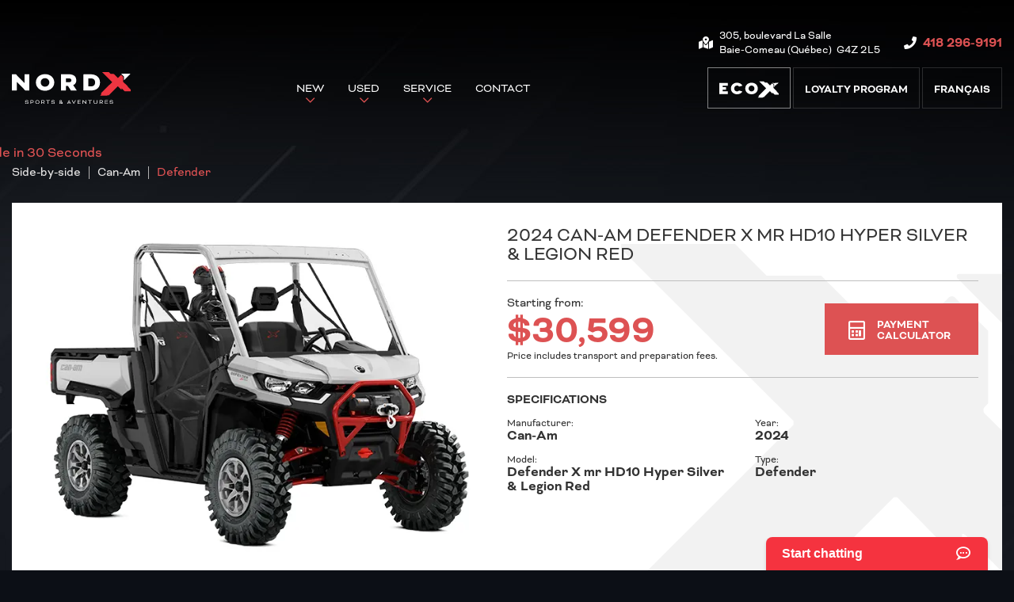

--- FILE ---
content_type: text/html; charset=UTF-8
request_url: https://www.nordx.ca/en/side-by-side/2024-can-am-defender-x-mr-hd10-hyper-silver-legion-red/
body_size: 42084
content:

<!doctype html>
<html lang='en_CA' prefix='og: http://ogp.me/ns#'>
  <head>
  <meta charset="utf-8">
  <meta name="viewport" content="width=device-width, initial-scale=1">

      <!-- Didomi CMP -->
    <script type="text/javascript">
      window.didomiConfig = {
        languages: {
          enabled: ['en'],
          default: 'en'
        }
      };
      </script>
    <script type="text/javascript">window.gdprAppliesGlobally=true;(function(){(function(e,r){var t=document.createElement("link");t.rel="preconnect";t.as="script";var n=document.createElement("link");n.rel="dns-prefetch";n.as="script";var i=document.createElement("link");i.rel="preload";i.as="script";var o=document.createElement("script");o.id="spcloader";o.type="text/javascript";o["async"]=true;o.charset="utf-8";var a="https://sdk.privacy-center.org/"+e+"/loader.js?target_type=notice&target="+r;if(window.didomiConfig&&window.didomiConfig.user){var c=window.didomiConfig.user;var s=c.country;var d=c.region;if(s){a=a+"&country="+s;if(d){a=a+"&region="+d}}}t.href="https://sdk.privacy-center.org/";n.href="https://sdk.privacy-center.org/";i.href=a;o.src=a;var p=document.getElementsByTagName("script")[0];p.parentNode.insertBefore(t,p);p.parentNode.insertBefore(n,p);p.parentNode.insertBefore(i,p);p.parentNode.insertBefore(o,p)})("7c2b70bb-a173-4935-b451-4db152e8420a","TweXU6ML")})();</script>  
  <title>2024 Can-Am Defender X mr HD10 Hyper Silver &amp; Legion Red - Nord X</title>
<meta name='robots' content='max-image-preview:large' />
<link rel="alternate" hreflang="en-ca" href="https://www.nordx.ca/en/side-by-side/2024-can-am-defender-x-mr-hd10-hyper-silver-legion-red/" />
<link rel="alternate" hreflang="fr-ca" href="https://www.nordx.ca/fr/cote-a-cote/can-am-defender-x-mr-hd10-hyper-argent-et-rouge-legion-2024/" />
<link rel="alternate" hreflang="x-default" href="https://www.nordx.ca/fr/cote-a-cote/can-am-defender-x-mr-hd10-hyper-argent-et-rouge-legion-2024/" />

<!-- Google Tag Manager for WordPress by gtm4wp.com -->
<script data-cfasync="false" data-pagespeed-no-defer type="text/javascript">
	var gtm4wp_datalayer_name = "dataLayer";
	var dataLayer = dataLayer || [];
</script>
<!-- End Google Tag Manager for WordPress by gtm4wp.com -->
<!-- This site is optimized with the Yoast SEO plugin v12.1 - https://yoast.com/wordpress/plugins/seo/ -->
<link rel="canonical" href="https://www.nordx.ca/en/side-by-side/2024-can-am-defender-x-mr-hd10-hyper-silver-legion-red/" />
<meta property="og:locale" content="en_US" />
<meta property="og:type" content="article" />
<meta property="og:title" content="2024 Can-Am Defender X mr HD10 Hyper Silver &amp; Legion Red - Nord X" />
<meta property="og:url" content="https://www.nordx.ca/en/side-by-side/2024-can-am-defender-x-mr-hd10-hyper-silver-legion-red/" />
<meta property="og:site_name" content="Nord X" />
<meta name="twitter:card" content="summary_large_image" />
<meta name="twitter:title" content="2024 Can-Am Defender X mr HD10 Hyper Silver &amp; Legion Red - Nord X" />
<script type='application/ld+json' class='yoast-schema-graph yoast-schema-graph--main'>{"@context":"https://schema.org","@graph":[{"@type":"WebSite","@id":"https://www.nordx.ca/en/#website","url":"https://www.nordx.ca/en/","name":"Nord X","potentialAction":{"@type":"SearchAction","target":"https://www.nordx.ca/en/?s={search_term_string}","query-input":"required name=search_term_string"}},{"@type":"WebPage","@id":"https://www.nordx.ca/en/side-by-side/2024-can-am-defender-x-mr-hd10-hyper-silver-legion-red/#webpage","url":"https://www.nordx.ca/en/side-by-side/2024-can-am-defender-x-mr-hd10-hyper-silver-legion-red/","inLanguage":"en-US","name":"2024 Can-Am Defender X mr HD10 Hyper Silver &amp; Legion Red - Nord X","isPartOf":{"@id":"https://www.nordx.ca/en/#website"},"datePublished":"2023-08-21T14:12:58-04:00","dateModified":"2025-04-03T20:32:14-04:00"}]}</script>
<!-- / Yoast SEO plugin. -->

<link rel='dns-prefetch' href='//www.google.com' />
<link rel='dns-prefetch' href='//common.web.powergo.ca' />
<link rel='dns-prefetch' href='//maps.googleapis.com' />
<link rel='dns-prefetch' href='//cdnjs.cloudflare.com' />
<link rel='dns-prefetch' href='//s.w.org' />
<link rel='stylesheet' id='wp-block-library-css'  href='https://www.nordx.ca/wp-includes/css/dist/block-library/style.min.css?ver=5.9.4' type='text/css' media='all' />
<style id='global-styles-inline-css' type='text/css'>
body{--wp--preset--color--black: #000000;--wp--preset--color--cyan-bluish-gray: #abb8c3;--wp--preset--color--white: #ffffff;--wp--preset--color--pale-pink: #f78da7;--wp--preset--color--vivid-red: #cf2e2e;--wp--preset--color--luminous-vivid-orange: #ff6900;--wp--preset--color--luminous-vivid-amber: #fcb900;--wp--preset--color--light-green-cyan: #7bdcb5;--wp--preset--color--vivid-green-cyan: #00d084;--wp--preset--color--pale-cyan-blue: #8ed1fc;--wp--preset--color--vivid-cyan-blue: #0693e3;--wp--preset--color--vivid-purple: #9b51e0;--wp--preset--gradient--vivid-cyan-blue-to-vivid-purple: linear-gradient(135deg,rgba(6,147,227,1) 0%,rgb(155,81,224) 100%);--wp--preset--gradient--light-green-cyan-to-vivid-green-cyan: linear-gradient(135deg,rgb(122,220,180) 0%,rgb(0,208,130) 100%);--wp--preset--gradient--luminous-vivid-amber-to-luminous-vivid-orange: linear-gradient(135deg,rgba(252,185,0,1) 0%,rgba(255,105,0,1) 100%);--wp--preset--gradient--luminous-vivid-orange-to-vivid-red: linear-gradient(135deg,rgba(255,105,0,1) 0%,rgb(207,46,46) 100%);--wp--preset--gradient--very-light-gray-to-cyan-bluish-gray: linear-gradient(135deg,rgb(238,238,238) 0%,rgb(169,184,195) 100%);--wp--preset--gradient--cool-to-warm-spectrum: linear-gradient(135deg,rgb(74,234,220) 0%,rgb(151,120,209) 20%,rgb(207,42,186) 40%,rgb(238,44,130) 60%,rgb(251,105,98) 80%,rgb(254,248,76) 100%);--wp--preset--gradient--blush-light-purple: linear-gradient(135deg,rgb(255,206,236) 0%,rgb(152,150,240) 100%);--wp--preset--gradient--blush-bordeaux: linear-gradient(135deg,rgb(254,205,165) 0%,rgb(254,45,45) 50%,rgb(107,0,62) 100%);--wp--preset--gradient--luminous-dusk: linear-gradient(135deg,rgb(255,203,112) 0%,rgb(199,81,192) 50%,rgb(65,88,208) 100%);--wp--preset--gradient--pale-ocean: linear-gradient(135deg,rgb(255,245,203) 0%,rgb(182,227,212) 50%,rgb(51,167,181) 100%);--wp--preset--gradient--electric-grass: linear-gradient(135deg,rgb(202,248,128) 0%,rgb(113,206,126) 100%);--wp--preset--gradient--midnight: linear-gradient(135deg,rgb(2,3,129) 0%,rgb(40,116,252) 100%);--wp--preset--duotone--dark-grayscale: url('#wp-duotone-dark-grayscale');--wp--preset--duotone--grayscale: url('#wp-duotone-grayscale');--wp--preset--duotone--purple-yellow: url('#wp-duotone-purple-yellow');--wp--preset--duotone--blue-red: url('#wp-duotone-blue-red');--wp--preset--duotone--midnight: url('#wp-duotone-midnight');--wp--preset--duotone--magenta-yellow: url('#wp-duotone-magenta-yellow');--wp--preset--duotone--purple-green: url('#wp-duotone-purple-green');--wp--preset--duotone--blue-orange: url('#wp-duotone-blue-orange');--wp--preset--font-size--small: 13px;--wp--preset--font-size--medium: 20px;--wp--preset--font-size--large: 36px;--wp--preset--font-size--x-large: 42px;}.has-black-color{color: var(--wp--preset--color--black) !important;}.has-cyan-bluish-gray-color{color: var(--wp--preset--color--cyan-bluish-gray) !important;}.has-white-color{color: var(--wp--preset--color--white) !important;}.has-pale-pink-color{color: var(--wp--preset--color--pale-pink) !important;}.has-vivid-red-color{color: var(--wp--preset--color--vivid-red) !important;}.has-luminous-vivid-orange-color{color: var(--wp--preset--color--luminous-vivid-orange) !important;}.has-luminous-vivid-amber-color{color: var(--wp--preset--color--luminous-vivid-amber) !important;}.has-light-green-cyan-color{color: var(--wp--preset--color--light-green-cyan) !important;}.has-vivid-green-cyan-color{color: var(--wp--preset--color--vivid-green-cyan) !important;}.has-pale-cyan-blue-color{color: var(--wp--preset--color--pale-cyan-blue) !important;}.has-vivid-cyan-blue-color{color: var(--wp--preset--color--vivid-cyan-blue) !important;}.has-vivid-purple-color{color: var(--wp--preset--color--vivid-purple) !important;}.has-black-background-color{background-color: var(--wp--preset--color--black) !important;}.has-cyan-bluish-gray-background-color{background-color: var(--wp--preset--color--cyan-bluish-gray) !important;}.has-white-background-color{background-color: var(--wp--preset--color--white) !important;}.has-pale-pink-background-color{background-color: var(--wp--preset--color--pale-pink) !important;}.has-vivid-red-background-color{background-color: var(--wp--preset--color--vivid-red) !important;}.has-luminous-vivid-orange-background-color{background-color: var(--wp--preset--color--luminous-vivid-orange) !important;}.has-luminous-vivid-amber-background-color{background-color: var(--wp--preset--color--luminous-vivid-amber) !important;}.has-light-green-cyan-background-color{background-color: var(--wp--preset--color--light-green-cyan) !important;}.has-vivid-green-cyan-background-color{background-color: var(--wp--preset--color--vivid-green-cyan) !important;}.has-pale-cyan-blue-background-color{background-color: var(--wp--preset--color--pale-cyan-blue) !important;}.has-vivid-cyan-blue-background-color{background-color: var(--wp--preset--color--vivid-cyan-blue) !important;}.has-vivid-purple-background-color{background-color: var(--wp--preset--color--vivid-purple) !important;}.has-black-border-color{border-color: var(--wp--preset--color--black) !important;}.has-cyan-bluish-gray-border-color{border-color: var(--wp--preset--color--cyan-bluish-gray) !important;}.has-white-border-color{border-color: var(--wp--preset--color--white) !important;}.has-pale-pink-border-color{border-color: var(--wp--preset--color--pale-pink) !important;}.has-vivid-red-border-color{border-color: var(--wp--preset--color--vivid-red) !important;}.has-luminous-vivid-orange-border-color{border-color: var(--wp--preset--color--luminous-vivid-orange) !important;}.has-luminous-vivid-amber-border-color{border-color: var(--wp--preset--color--luminous-vivid-amber) !important;}.has-light-green-cyan-border-color{border-color: var(--wp--preset--color--light-green-cyan) !important;}.has-vivid-green-cyan-border-color{border-color: var(--wp--preset--color--vivid-green-cyan) !important;}.has-pale-cyan-blue-border-color{border-color: var(--wp--preset--color--pale-cyan-blue) !important;}.has-vivid-cyan-blue-border-color{border-color: var(--wp--preset--color--vivid-cyan-blue) !important;}.has-vivid-purple-border-color{border-color: var(--wp--preset--color--vivid-purple) !important;}.has-vivid-cyan-blue-to-vivid-purple-gradient-background{background: var(--wp--preset--gradient--vivid-cyan-blue-to-vivid-purple) !important;}.has-light-green-cyan-to-vivid-green-cyan-gradient-background{background: var(--wp--preset--gradient--light-green-cyan-to-vivid-green-cyan) !important;}.has-luminous-vivid-amber-to-luminous-vivid-orange-gradient-background{background: var(--wp--preset--gradient--luminous-vivid-amber-to-luminous-vivid-orange) !important;}.has-luminous-vivid-orange-to-vivid-red-gradient-background{background: var(--wp--preset--gradient--luminous-vivid-orange-to-vivid-red) !important;}.has-very-light-gray-to-cyan-bluish-gray-gradient-background{background: var(--wp--preset--gradient--very-light-gray-to-cyan-bluish-gray) !important;}.has-cool-to-warm-spectrum-gradient-background{background: var(--wp--preset--gradient--cool-to-warm-spectrum) !important;}.has-blush-light-purple-gradient-background{background: var(--wp--preset--gradient--blush-light-purple) !important;}.has-blush-bordeaux-gradient-background{background: var(--wp--preset--gradient--blush-bordeaux) !important;}.has-luminous-dusk-gradient-background{background: var(--wp--preset--gradient--luminous-dusk) !important;}.has-pale-ocean-gradient-background{background: var(--wp--preset--gradient--pale-ocean) !important;}.has-electric-grass-gradient-background{background: var(--wp--preset--gradient--electric-grass) !important;}.has-midnight-gradient-background{background: var(--wp--preset--gradient--midnight) !important;}.has-small-font-size{font-size: var(--wp--preset--font-size--small) !important;}.has-medium-font-size{font-size: var(--wp--preset--font-size--medium) !important;}.has-large-font-size{font-size: var(--wp--preset--font-size--large) !important;}.has-x-large-font-size{font-size: var(--wp--preset--font-size--x-large) !important;}
</style>
<link rel='stylesheet' id='dnd-upload-cf7-css'  href='https://www.nordx.ca/wp-content/plugins/drag-and-drop-multiple-file-upload-contact-form-7/assets/css/dnd-upload-cf7.css?ver=1.3.6.3' type='text/css' media='all' />
<link rel='stylesheet' id='contact-form-7-css'  href='https://www.nordx.ca/wp-content/plugins/contact-form-7/includes/css/styles.css?ver=5.3.2' type='text/css' media='all' />
<link rel='stylesheet' id='brp_smart_site_mainsite-css'  href='https://www.nordx.ca/wp-content/plugins/wp-pgs-brp-smart-site/css/brp-smartsite-mainsite.css?ver=5.9.4' type='text/css' media='all' />
<link rel='stylesheet' id='sage/css-css'  href='https://www.nordx.ca/wp-content/themes/site/dist/styles/main.css' type='text/css' media='all' />
<link rel='stylesheet' id='jquery-ui-css'  href='https://www.nordx.ca/wp-content/themes/site/plugins/jquery-ui-1.12.1/jquery-ui.min.css' type='text/css' media='all' />
<link rel='stylesheet' id='bootstrap-timepicker-css'  async href='https://www.nordx.ca/wp-content/themes/site/plugins/bootstrap/timepicker/css/bootstrap-timepicker.css#async' type='text/css' media='all' />
<link rel='stylesheet' id='htimeline-css-css'  async href='https://www.nordx.ca/wp-content/themes/site/plugins/horizontal-timeline/css/style.css#async' type='text/css' media='all' />
<script type='text/javascript' src='https://www.nordx.ca/wp-includes/js/jquery/jquery.min.js?ver=3.6.0' id='jquery-core-js'></script>
<script type='text/javascript' src='https://www.nordx.ca/wp-includes/js/jquery/jquery-migrate.min.js?ver=3.3.2' id='jquery-migrate-js'></script>
<script type='text/javascript' src='https://www.nordx.ca/wp-content/plugins/wp-pgs-brp-smart-site/js/brp-mainsite-tagging.js?ver=5.9.4' id='brp_mainsite_tagging-js'></script>
<link rel="https://api.w.org/" href="https://www.nordx.ca/en/wp-json/" /><link rel="alternate" type="application/json" href="https://www.nordx.ca/en/wp-json/wp/v2/side-by-side/38112" /><link rel="EditURI" type="application/rsd+xml" title="RSD" href="https://www.nordx.ca/xmlrpc.php?rsd" />
<link rel="wlwmanifest" type="application/wlwmanifest+xml" href="https://www.nordx.ca/wp-includes/wlwmanifest.xml" /> 
<meta name="generator" content="WordPress 5.9.4" />
<link rel='shortlink' href='https://www.nordx.ca/en/?p=38112' />
<link rel="alternate" type="application/json+oembed" href="https://www.nordx.ca/en/wp-json/oembed/1.0/embed?url=https%3A%2F%2Fwww.nordx.ca%2Fen%2Fside-by-side%2F2024-can-am-defender-x-mr-hd10-hyper-silver-legion-red%2F" />
<link rel="alternate" type="text/xml+oembed" href="https://www.nordx.ca/en/wp-json/oembed/1.0/embed?url=https%3A%2F%2Fwww.nordx.ca%2Fen%2Fside-by-side%2F2024-can-am-defender-x-mr-hd10-hyper-silver-legion-red%2F&#038;format=xml" />
<meta name="generator" content="WPML ver:4.5.14 stt:1,4;" />

<!-- Google Tag Manager for WordPress by gtm4wp.com -->
<!-- GTM Container placement set to manual -->
<script data-cfasync="false" data-pagespeed-no-defer type="text/javascript">
	var dataLayer_content = {"pagePostType":"side-by-side","pagePostType2":"single-side-by-side","pagePostAuthor":"InStock API User"};
	dataLayer.push( dataLayer_content );
</script>
<script data-cfasync="false">
(function(w,d,s,l,i){w[l]=w[l]||[];w[l].push({'gtm.start':
new Date().getTime(),event:'gtm.js'});var f=d.getElementsByTagName(s)[0],
j=d.createElement(s),dl=l!='dataLayer'?'&l='+l:'';j.async=true;j.src=
'//www.googletagmanager.com/gtm.'+'js?id='+i+dl;f.parentNode.insertBefore(j,f);
})(window,document,'script','dataLayer','GTM-KMZ5PBH');
</script>
<!-- End Google Tag Manager -->
        
<!-- BRP Tracking iframe -->
        
<iframe src='https://brpdealermarketing.azureedge.net/$web/index.html?dealer=www.nordx.ca' height='0' width='0' style='display:none;visibility:hidden'></iframe>
        
<!-- BRP GTM -->
        <script data-cfasync='false'>//<![CDATA[
        (function(w,d,s,l,i){w[l]=w[l]||[];w[l].push({'gtm.start':
        new Date().getTime(),event:'gtm.js'});var f=d.getElementsByTagName(s)[0],
        j=d.createElement(s),dl=l!='dataLayer'?'&l='+l:'';j.async=true;j.src=
        '//www.googletagmanager.com/gtm.'+'js?id='+i+dl;f.parentNode.insertBefore(j,f);
        })(window,document,'script','dataLayer','GTM-PBPWMBQ');//]]>
        </script>

<!-- End Google Tag Manager for WordPress by gtm4wp.com -->
<link rel="preload" href="https://www.nordx.ca/wp-content/themes/site/dist/fonts/bicyclette/bicyclette-regular.woff" as="font" type="font/woff" crossorigin="anonymous">
<link rel="preload" href="https://www.nordx.ca/wp-content/themes/site/dist/fonts/bicyclette/bicyclette-italic.woff" as="font" type="font/woff" crossorigin="anonymous">
<link rel="preload" href="https://www.nordx.ca/wp-content/themes/site/dist/fonts/bicyclette/bicyclette-bold.woff" as="font" type="font/woff" crossorigin="anonymous">
<link rel="preload" href="https://www.nordx.ca/wp-content/themes/site/dist/fonts/fontawesome/fa-regular-400.woff2" as="font" type="font/woff2" crossorigin="anonymous">
<link rel="preload" href="https://www.nordx.ca/wp-content/themes/site/dist/fonts/fontawesome/fa-solid-900.woff2" as="font" type="font/woff2" crossorigin="anonymous">
<link rel="preload" href="https://www.nordx.ca/wp-content/themes/site/dist/fonts/fontawesome/fa-light-300.woff2" as="font" type="font/woff2" crossorigin="anonymous">
<link rel="preload" href="https://www.nordx.ca/wp-content/themes/site/dist/fonts/fontawesome/fa-brands-400.woff2" as="font" type="font/woff2" crossorigin="anonymous">
<style type="text/css">.recentcomments a{display:inline !important;padding:0 !important;margin:0 !important;}</style>
      <!-- PG admin custom head content - Begin -->
      <!-- Meta Pixel Code -->
  <script>
    !function(f,b,e,v,n,t,s)
    {if(f.fbq)return;n=f.fbq=function(){n.callMethod?
    n.callMethod.apply(n,arguments):n.queue.push(arguments)};
    if(!f._fbq)f._fbq=n;n.push=n;n.loaded=!0;n.version='2.0';
    n.queue=[];t=b.createElement(e);t.async=!0;
    t.src=v;s=b.getElementsByTagName(e)[0];
    s.parentNode.insertBefore(t,s)}(window, document,'script',
    'https://connect.facebook.net/en_US/fbevents.js');
    fbq('init', '1136118920347193');
    fbq('track', 'PageView');
  </script>
  <noscript><img height="1" width="1" style="display:none" src="https://www.facebook.com/tr?id=1136118920347193&ev=PageView&noscript=1"
  /></noscript>
  <!-- End Meta Pixel Code -->

      <!-- //// Copyright (c) 2024 Trade Accelerator.  All rights reserved. //// -->
      <style>a#tradeinTab{transition:all .5s;transform:translateX(-137px)}a#tradeinTab:hover{transform:translateX(0)}@media (max-width:769px){a#tradeinTab{background:url(https://www.valuemytradein.com/promo/expand_mobile-green.png) no-repeat;height:168px;width:18px;transform:none}a#tradeinTab img{display:none}}</style><a id="tradeinTab" href="https://www.nordx.ca/en/value-your-trade/?utm_source=tradeaccelerator&utm_campaign=tab" style="display:block;position:fixed;top:25%;left:0;z-index:9999;"><img src="https://www.valuemytradein.com/promo/expand_desktop3-green.png" alt="Value Your Trade in 30 Seconds" border="0"></a>
      <!-- //// Copyright (c) 2024 Trade Accelerator.  All rights reserved. //// -->
    <!-- PG admin custom head content - End -->
  
  <!-- Favicons -->
  <link rel="apple-touch-icon" sizes="57x57" href="/wp-content/themes/site/favicons/apple-touch-icon-57x57.png?v=JyBRKmbXGw">
<link rel="apple-touch-icon" sizes="60x60" href="/wp-content/themes/site/favicons/apple-touch-icon-60x60.png?v=JyBRKmbXGw">
<link rel="apple-touch-icon" sizes="72x72" href="/wp-content/themes/site/favicons/apple-touch-icon-72x72.png?v=JyBRKmbXGw">
<link rel="apple-touch-icon" sizes="76x76" href="/wp-content/themes/site/favicons/apple-touch-icon-76x76.png?v=JyBRKmbXGw">
<link rel="apple-touch-icon" sizes="114x114" href="/wp-content/themes/site/favicons/apple-touch-icon-114x114.png?v=JyBRKmbXGw">
<link rel="apple-touch-icon" sizes="120x120" href="/wp-content/themes/site/favicons/apple-touch-icon-120x120.png?v=JyBRKmbXGw">
<link rel="apple-touch-icon" sizes="144x144" href="/wp-content/themes/site/favicons/apple-touch-icon-144x144.png?v=JyBRKmbXGw">
<link rel="apple-touch-icon" sizes="152x152" href="/wp-content/themes/site/favicons/apple-touch-icon-152x152.png?v=JyBRKmbXGw">
<link rel="apple-touch-icon" sizes="180x180" href="/wp-content/themes/site/favicons/apple-touch-icon-180x180.png?v=JyBRKmbXGw">
<link rel="icon" type="image/png" sizes="32x32" href="/wp-content/themes/site/favicons/favicon-32x32.png?v=JyBRKmbXGw">
<link rel="icon" type="image/png" sizes="194x194" href="/wp-content/themes/site/favicons/favicon-194x194.png?v=JyBRKmbXGw">
<link rel="icon" type="image/png" sizes="192x192" href="/wp-content/themes/site/favicons/android-chrome-192x192.png?v=JyBRKmbXGw">
<link rel="icon" type="image/png" sizes="16x16" href="/wp-content/themes/site/favicons/favicon-16x16.png?v=JyBRKmbXGw">
<link rel="manifest" href="/wp-content/themes/site/favicons/site.webmanifest?v=JyBRKmbXGw">
<link rel="mask-icon" href="/wp-content/themes/site/favicons/safari-pinned-tab.svg?v=JyBRKmbXGw" color="#cb282d">
<meta name="msapplication-TileColor" content="#cb282d">
<meta name="msapplication-TileImage" content="/wp-content/themes/site/favicons/mstile-144x144.png?v=JyBRKmbXGw">
<meta name="msapplication-config" content="/wp-content/themes/site/favicons/browserconfig.xml?v=JyBRKmbXGw">
<meta name="theme-color" content="#f6e23b"></head>
  <body class="side-by-side-template-default single single-side-by-side postid-38112 has-brp-smartsite 2024-can-am-defender-x-mr-hd10-hyper-silver-legion-red sidebar-primary lang-en is-pgs-site is-powersport is-manufacturer-brp has-loyalaction is-template-v1-6 has-mainnav has-footer-nav is-new is-details is-new-details single-new-product">
    
<!-- GTM Container placement set to manual -->
<!-- Google Tag Manager (noscript) -->
<noscript><iframe src="https://www.googletagmanager.com/ns.html?id=GTM-KMZ5PBH"
height="0" width="0" style="display:none;visibility:hidden" aria-hidden="true"></iframe></noscript>
<!-- End Google Tag Manager (noscript) -->
<!-- BRP GTM -->
        <noscript><iframe src='https://www.googletagmanager.com/ns.html?id=GTM-PBPWMBQ'
        height='0' width='0' style='display:none;visibility:hidden'></iframe></noscript>
    <div id="page">
      <div class="outer">

                
<header id="siteHeader" role="banner" class=" has-tools">
  <div class="site-branding" itemscope="" itemtype="http://schema.org/LocalBusiness">
    <div class="inner">
      <div class="wrap">
        <div class="infos">
          <h2 itemprop="name">Nord X - Sports & Aventures</h2>
          <ul>
            <li class="address">
              <div class="content" itemprop="address" itemscope="" itemtype="http://schema.org/PostalAddress">
                <a href="https://www.google.ca/maps/dir//305+Boulevard+la+Salle,+Baie-Comeau,+QC+G4Z+2L5/@49.2126629,-68.1909624,14z/data=!4m8!4m7!1m0!1m5!1m1!1s0x4c940982f524e8af:0x936b844db2041dd8!2m2!1d-68.1892685!2d49.2149245" target="_blank">
                  <span>
                    <span><span class="street" itemprop="streetAddress">305, boulevard La Salle</span></span><br>
                    <span class="city" itemprop="addressLocality">Baie-Comeau</span><span class="province" itemprop="addressRegion"> (Québec)</span><span class="postalcode">&nbsp; <span itemprop="postalCode">G4Z 2L5</span></span>
                  </span>
                </a>
              </div>
            </li>
                          <li class="phone general">
                <div class="content" itemprop="telephone">
                  <span class="label">Phone:</span> <span class="value"><a href="tel:+14182969191"><span class="nobr phone-number">418 296-9191</span></a></span>
                </div>
              </li>
                      </ul>
        </div>

        <div class="content">
          <div class="logo"><a href="https://www.nordx.ca/en/" title="Nord X"><span><img src="https://www.nordx.ca/wp-content/themes/site/dist/images/en/logo.svg" alt="Nord X" itemprop="image" /></span></a></div>
          
          <div id="mainnav">
                          <nav class=" "><h2><span>Menu</span></h2><button class="hamburger hamburger--vortex" type="button"><span class="hamburger-box"><span class="hamburger-inner"></span></span></button><ul><li id="menu-item-30192" class="menu-item menu-item-type-post_type menu-item-object-page menu-item-has-children menu-item-30192"><a href="https://www.nordx.ca/en/new-products/"><span>New</span></a>
<ul class="sub-menu">
	<li id="menu-item-30426" class="menu-item menu-item-type-post_type menu-item-object-page menu-item-30426"><a href="https://www.nordx.ca/en/3-wheel-motorcycles/"><span>3 Wheel Motorcycles</span></a></li>
	<li id="menu-item-971" class="menu-item menu-item-type-post_type menu-item-object-page menu-item-971"><a href="https://www.nordx.ca/en/motorcycles/"><span>Motorcycles</span></a></li>
	<li id="menu-item-945" class="menu-item menu-item-type-post_type menu-item-object-page menu-item-945"><a href="https://www.nordx.ca/en/atvs/"><span>ATVs</span></a></li>
	<li id="menu-item-957" class="menu-item menu-item-type-post_type menu-item-object-page menu-item-957"><a href="https://www.nordx.ca/en/side-by-sides/"><span>Side-by-sides</span></a></li>
	<li id="menu-item-959" class="menu-item menu-item-type-post_type menu-item-object-page menu-item-959"><a href="https://www.nordx.ca/en/snowmobiles/"><span>Snowmobiles</span></a></li>
	<li id="menu-item-30427" class="menu-item menu-item-type-post_type menu-item-object-page menu-item-30427"><a href="https://www.nordx.ca/en/marine-products/"><span>Marine Products</span></a></li>
	<li id="menu-item-39970" class="menu-item menu-item-type-custom menu-item-object-custom menu-item-39970"><a href="https://www.nordx.ca/en/new-inventory/?fwp_used_type=boats"><span>Boats</span></a></li>
	<li id="menu-item-953" class="menu-item menu-item-type-post_type menu-item-object-page menu-item-953"><a href="https://www.nordx.ca/en/power-equipments/"><span>Power Equipment</span></a></li>
	<li id="menu-item-30428" class="menu-item menu-item-type-custom menu-item-object-custom menu-item-30428"><a href="https://www.nordx.ca/en/new-inventory/?fwp_used_type=trailers"><span>Trailers</span></a></li>
	<li id="menu-item-39210" class="menu-item menu-item-type-custom menu-item-object-custom menu-item-39210"><a href="https://www.nordx.ca/en/shop-brp/can-am-off-road/"><span>Can-Am® Off-Road</span></a></li>
	<li id="menu-item-39211" class="menu-item menu-item-type-custom menu-item-object-custom menu-item-39211"><a href="https://www.nordx.ca/en/shop-brp/can-am-on-road/"><span>Can-Am® On-Road</span></a></li>
	<li id="menu-item-39212" class="menu-item menu-item-type-custom menu-item-object-custom menu-item-39212"><a href="https://www.nordx.ca/en/shop-brp/sea-doo/"><span>Sea-Doo® Watercraft</span></a></li>
	<li id="menu-item-39213" class="menu-item menu-item-type-custom menu-item-object-custom menu-item-39213"><a href="https://www.nordx.ca/en/shop-brp/ski-doo/"><span>Ski-Doo® Snowmobiles</span></a></li>
	<li id="menu-item-39214" class="menu-item menu-item-type-custom menu-item-object-custom menu-item-39214"><a href="https://www.nordx.ca/en/shop-brp/lynx/"><span>Lynx® Snowmobiles</span></a></li>
	<li id="menu-item-40736" class="menu-item menu-item-type-custom menu-item-object-custom menu-item-40736"><a href="https://www.nordx.ca/en/snowmobiles/?fwp_new_make=widescape"><span>Widescape® Snowmobiles</span></a></li>
	<li id="menu-item-1212" class="menu-item menu-item-type-post_type menu-item-object-page menu-item-1212"><a href="https://www.nordx.ca/en/financing/"><span>Financing</span></a></li>
</ul>
</li>
<li id="menu-item-961" class="menu-item menu-item-type-post_type menu-item-object-page menu-item-has-children menu-item-961"><a href="https://www.nordx.ca/en/used-products/"><span>Used</span></a>
<ul class="sub-menu">
	<li id="menu-item-1214" class="menu-item menu-item-type-post_type menu-item-object-page menu-item-1214"><a href="https://www.nordx.ca/en/used-products/"><span>Full Inventory</span></a></li>
	<li id="menu-item-1213" class="menu-item menu-item-type-post_type menu-item-object-page menu-item-1213"><a href="https://www.nordx.ca/en/financing/"><span>Financing</span></a></li>
</ul>
</li>
<li id="menu-item-956" class="menu-item menu-item-type-post_type menu-item-object-page menu-item-has-children menu-item-956"><a href="https://www.nordx.ca/en/service/"><span>Service</span></a>
<ul class="sub-menu">
	<li id="menu-item-963" class="menu-item menu-item-type-post_type menu-item-object-page menu-item-963"><a href="https://www.nordx.ca/en/service/"><span>Maintenance</span></a></li>
	<li id="menu-item-30429" class="menu-item menu-item-type-custom menu-item-object-custom menu-item-30429"><a target="_blank" rel="noopener" href="https://partsfinder.onlinemicrofiche.com/nordx/partsfinder.htm"><span>Order Parts Online</span></a></li>
</ul>
</li>
<li id="menu-item-948" class="contact menu-item menu-item-type-post_type menu-item-object-page menu-item-948"><a href="https://www.nordx.ca/en/contact/"><span>Contact</span></a></li>
</ul></nav>                      </div> <!-- /#mainnav -->

          <div class="tools">
            <div class="links">
              <ul>
                
                <li class="eco-x"><a href="https://www.nordx.ca/en/eco-x/"><span>Eco X</span><span class="svg"><?xml-stylesheet type="text/css" href="../../../styles/main.css"?><svg xmlns="http://www.w3.org/2000/svg" viewBox="0 0 251.62 69.21" preserveAspectRatio="xMidYMid"><path class="cls-1" d="M251.62 55.77v-3.86c0-.13-.05-.25-.14-.34l-8.34-8.34c-.09-.09-.14-.21-.14-.34v-.99c0-.13-.05-.25-.14-.34l-13.88-13.88c-.19-.19-.19-.49 0-.68l.63-.64c.09-.09.14-.21.14-.34V14.49c0-.13-.06-.25-.15-.34l-5.43-5.43c-.19-.19-.49-.19-.68 0l-8.56 8.57c-.19.19-.49.19-.68 0l-11.97-12c-.09-.09-.21-.14-.34-.14h-8.58c-.13 0-.25-.05-.34-.14L188.19.14c-.09-.09-.21-.14-.34-.14h-17.96c-.43 0-.64.52-.34.82l28.33 28.33c.19.19.19.49 0 .68l-31.2 31.21c-.09.09-.14.21-.14.34v4.1c0 .13-.05.25-.14.34l-2.57 2.57c-.3.3-.09.82.34.82h18.9c.13 0 .25-.05.34-.14l2.45-2.44c.3-.3.82-.09.82.34v1.07c0 .43.52.64.82.34l26.73-26.73c.19-.19.49-.19.68 0l9.65 9.65c.3.3.82.09.82-.34v-2.72c0-.43.52-.64.82-.34l8.17 8.18c.09.09.21.14.34.14h16.44c.27.01.48-.2.48-.47z"/><path class="cls-2" d="M14.16 35.65v6.29H35.3c.47 0 1.1.63 1.1 1.1v9.76c0 .47-.63 1.1-1.1 1.1H.94c-.47 0-.94-.47-.94-.94V7.63c0-.47.47-.94.94-.94h34.05c.47 0 1.1.63 1.1 1.1v9.76c0 .47-.63 1.1-1.1 1.1H14.16v5.82h13.25c.47 0 1.1.63 1.1 1.1v8.97c0 .47-.63 1.1-1.1 1.1H14.16zM163 30.29c0 15.27-12.2 24.39-26.52 24.39s-26.52-9.13-26.52-24.39S122.16 5.9 136.48 5.9 163 15.03 163 30.29zm-38.87 0c0 7.71 5.74 12.43 12.35 12.43s12.35-4.72 12.35-12.43-5.74-12.43-12.35-12.43-12.35 4.8-12.35 12.43zM84.35 38.99c-.41-.12-.84.03-1.12.36-1.82 2.15-4.64 3.37-8.35 3.37-6.37 0-11.65-4.72-11.65-12.43s5.43-12.43 11.65-12.43c3.92 0 6.82 1.44 8.59 3.87.27.37.72.56 1.17.43l11.86-3.45c.66-.19 1.01-.96.68-1.56-3.61-6.48-11.54-11.24-22.29-11.24-14.48 0-25.81 10.39-25.81 24.39s11.33 24.39 25.81 24.39c10.96 0 18.51-4.62 22.09-10.63.36-.6.01-1.39-.66-1.58L84.37 39zM250.68 6.02c-.07-.17-.22-.27-.4-.27l-9.54.04s-.09.02-.12.06-.04.09-.02.13l.71 1.71-6.77-1.88c-.06 0-.11 0-.14.05s-.04.1-.03.15l.89 2.42-9.66-2.68c-.18 0-.33.1-.4.27s-.03.35.1.47l6.89 6.91s.04.06.04.09l.03 10.44c0 .18.1.33.27.4.05.02.11.03.16.03.12 0 .23-.05.33-.15l5.16-9 1.15 2.35s.07.08.12.08c.04 0 .1-.02.13-.06l3.32-6.23.79 1.78s.06.07.11.07c.04 0 .09 0 .13-.04l6.65-6.67c.13-.13.16-.31.09-.47z"/></svg></span></a></li>

                                  <li class="loyalty">
                    <a href="https://www.nordx.ca/en/privilege-program/">
                      <span class="icon"><?xml-stylesheet type="text/css" href="../../../styles/main.css"?><svg xmlns="http://www.w3.org/2000/svg" viewBox="0 0 576 512" preserveAspectRatio="xMidYMid"><path class="cls-1" d="M528 128h-58.07c6.22-12.06 10.07-25.52 10.07-40 0-48.52-39.48-88-88-88-41.6 0-68.51 21.34-103.04 68.33C254.44 21.33 227.53 0 185.93 0c-48.52 0-88 39.48-88 88 0 14.48 3.85 27.94 10.07 40H48c-26.51 0-48 21.49-48 48v288c0 26.51 21.49 48 48 48h480c26.51 0 48-21.49 48-48V176c0-26.51-21.49-48-48-48zM392 48c22.06 0 40 17.94 40 40 0 22.05-17.94 40-40 40h-86.07c51.36-76.47 65.72-80 86.07-80zM145.93 88c0-22.06 17.94-40 40-40 19.94 0 34.58 3.27 86.07 80h-86.07c-22.06 0-40-17.95-40-40zm60.13 104l-35.72 35.72c-6.25 6.25-6.25 16.38 0 22.63l11.31 11.31c6.25 6.25 16.38 6.25 22.63 0L273.94 192h28.13l69.65 69.65c6.25 6.25 16.38 6.25 22.63 0l11.31-11.31c6.25-6.25 6.25-16.38 0-22.63L369.94 192H512v128H64V192h142.06zM64 448v-64h448v64H64z"/></svg></span>
                      <span>Loyalty Program</span>
                    </a>
                  </li>
                                
                                  <li class="lng">
                    <!-- Language switcher -->
                    <div class="lng lng-full"><ul><li><a href="https://www.nordx.ca/fr/cote-a-cote/can-am-defender-x-mr-hd10-hyper-argent-et-rouge-legion-2024/">Français</a></li></ul></div>                  </li>
                              </ul>
            </div>
          </div> <!-- /.tools -->
        </div>
      </div>
    </div> <!-- /.inner -->
  </div> <!-- /.site-branding -->

  <div class="mobilebtns">
    <ul class="menu">
      <li class="phone">
                  <a href="tel:+14182969191" title="Call Us"><span>Call Us</span></a>
              </li>
      <li class="address"><a href="https://www.google.ca/maps/dir//305+Boulevard+la+Salle,+Baie-Comeau,+QC+G4Z+2L5/@49.2126629,-68.1909624,14z/data=!4m8!4m7!1m0!1m5!1m1!1s0x4c940982f524e8af:0x936b844db2041dd8!2m2!1d-68.1892685!2d49.2149245" target="_blank" title="Get Directions"><span>Get Directions</span></a>
      </li>
    </ul>
  </div>

      <div class="tools">
      <ul>
        
        <li class="eco-x"><a href="https://www.nordx.ca/en/eco-x/"><span>Eco X</span><span class="svg"><?xml-stylesheet type="text/css" href="../../../styles/main.css"?><svg xmlns="http://www.w3.org/2000/svg" viewBox="0 0 251.62 69.21" preserveAspectRatio="xMidYMid"><path class="cls-1" d="M251.62 55.77v-3.86c0-.13-.05-.25-.14-.34l-8.34-8.34c-.09-.09-.14-.21-.14-.34v-.99c0-.13-.05-.25-.14-.34l-13.88-13.88c-.19-.19-.19-.49 0-.68l.63-.64c.09-.09.14-.21.14-.34V14.49c0-.13-.06-.25-.15-.34l-5.43-5.43c-.19-.19-.49-.19-.68 0l-8.56 8.57c-.19.19-.49.19-.68 0l-11.97-12c-.09-.09-.21-.14-.34-.14h-8.58c-.13 0-.25-.05-.34-.14L188.19.14c-.09-.09-.21-.14-.34-.14h-17.96c-.43 0-.64.52-.34.82l28.33 28.33c.19.19.19.49 0 .68l-31.2 31.21c-.09.09-.14.21-.14.34v4.1c0 .13-.05.25-.14.34l-2.57 2.57c-.3.3-.09.82.34.82h18.9c.13 0 .25-.05.34-.14l2.45-2.44c.3-.3.82-.09.82.34v1.07c0 .43.52.64.82.34l26.73-26.73c.19-.19.49-.19.68 0l9.65 9.65c.3.3.82.09.82-.34v-2.72c0-.43.52-.64.82-.34l8.17 8.18c.09.09.21.14.34.14h16.44c.27.01.48-.2.48-.47z"/><path class="cls-2" d="M14.16 35.65v6.29H35.3c.47 0 1.1.63 1.1 1.1v9.76c0 .47-.63 1.1-1.1 1.1H.94c-.47 0-.94-.47-.94-.94V7.63c0-.47.47-.94.94-.94h34.05c.47 0 1.1.63 1.1 1.1v9.76c0 .47-.63 1.1-1.1 1.1H14.16v5.82h13.25c.47 0 1.1.63 1.1 1.1v8.97c0 .47-.63 1.1-1.1 1.1H14.16zM163 30.29c0 15.27-12.2 24.39-26.52 24.39s-26.52-9.13-26.52-24.39S122.16 5.9 136.48 5.9 163 15.03 163 30.29zm-38.87 0c0 7.71 5.74 12.43 12.35 12.43s12.35-4.72 12.35-12.43-5.74-12.43-12.35-12.43-12.35 4.8-12.35 12.43zM84.35 38.99c-.41-.12-.84.03-1.12.36-1.82 2.15-4.64 3.37-8.35 3.37-6.37 0-11.65-4.72-11.65-12.43s5.43-12.43 11.65-12.43c3.92 0 6.82 1.44 8.59 3.87.27.37.72.56 1.17.43l11.86-3.45c.66-.19 1.01-.96.68-1.56-3.61-6.48-11.54-11.24-22.29-11.24-14.48 0-25.81 10.39-25.81 24.39s11.33 24.39 25.81 24.39c10.96 0 18.51-4.62 22.09-10.63.36-.6.01-1.39-.66-1.58L84.37 39zM250.68 6.02c-.07-.17-.22-.27-.4-.27l-9.54.04s-.09.02-.12.06-.04.09-.02.13l.71 1.71-6.77-1.88c-.06 0-.11 0-.14.05s-.04.1-.03.15l.89 2.42-9.66-2.68c-.18 0-.33.1-.4.27s-.03.35.1.47l6.89 6.91s.04.06.04.09l.03 10.44c0 .18.1.33.27.4.05.02.11.03.16.03.12 0 .23-.05.33-.15l5.16-9 1.15 2.35s.07.08.12.08c.04 0 .1-.02.13-.06l3.32-6.23.79 1.78s.06.07.11.07c.04 0 .09 0 .13-.04l6.65-6.67c.13-.13.16-.31.09-.47z"/></svg></span></a></li>

                  <li class="loyalty">
            <a href="https://www.nordx.ca/en/privilege-program/">
              <span class="icon"><?xml-stylesheet type="text/css" href="../../../styles/main.css"?><svg xmlns="http://www.w3.org/2000/svg" viewBox="0 0 576 512" preserveAspectRatio="xMidYMid"><path class="cls-1" d="M528 128h-58.07c6.22-12.06 10.07-25.52 10.07-40 0-48.52-39.48-88-88-88-41.6 0-68.51 21.34-103.04 68.33C254.44 21.33 227.53 0 185.93 0c-48.52 0-88 39.48-88 88 0 14.48 3.85 27.94 10.07 40H48c-26.51 0-48 21.49-48 48v288c0 26.51 21.49 48 48 48h480c26.51 0 48-21.49 48-48V176c0-26.51-21.49-48-48-48zM392 48c22.06 0 40 17.94 40 40 0 22.05-17.94 40-40 40h-86.07c51.36-76.47 65.72-80 86.07-80zM145.93 88c0-22.06 17.94-40 40-40 19.94 0 34.58 3.27 86.07 80h-86.07c-22.06 0-40-17.95-40-40zm60.13 104l-35.72 35.72c-6.25 6.25-6.25 16.38 0 22.63l11.31 11.31c6.25 6.25 16.38 6.25 22.63 0L273.94 192h28.13l69.65 69.65c6.25 6.25 16.38 6.25 22.63 0l11.31-11.31c6.25-6.25 6.25-16.38 0-22.63L369.94 192H512v128H64V192h142.06zM64 448v-64h448v64H64z"/></svg></span>
              <span>Loyalty Program</span>
            </a>
          </li>
              </ul>
    </div>
  </header> <!-- /#siteHeader -->

                <!-- <div id="content" role="document"> -->
          
  
      <section id="featText">
      <div class="inner">
        <header class="page-header">
          <div class="sub">
            <ul>
                              <li>Side-by-side</li>
              
                              <li>Can-Am</li>
              
                              <li>Defender</li>
                          </ul>
          </div>
        </header>
      </div>
    </section>
  
  <section id="featModel">
    <div class="inner">
      <div class="content">
        <section id="product-photos" class="photos">
                      <div class="img">
              <div><img src="https://cdn.powergo.ca/media/catalog/2023/34/63a2f01386554c7081a64fe2895bfc8b_1024x768_webp/2024-can-am-defender-x-mr-hd10-hyper-silver-legion-red-0.webp" alt="2024 Can-Am Defender X mr HD10 Hyper Silver &amp; Legion Red"></div>
              
                          </div>
                    
                  </section>

        <section id="product-overview" class="overview">
          <div class="wrap">
            <div class="main">
                            
              <h1><span>2024 Can-Am Defender X mr HD10 Hyper Silver & Legion Red</span></h1>
              
                              <div class="infos">
                  <div class="price">
                    <div class="main">
                      <span class="label">Starting from:</span>
                                              <span class="value" data-price><span class="unit">$</span><span class="number">30,599</span></span>
                      
                                              <span class="fees">Price includes transport and preparation fees.</span>
                                          </div>

                                          <div class="calculator"><a href="#hidden-form-calculator" class="fancybox" id="trigger-form-calculator" data-province="Québec"><span><span>Payment</span> Calculator</span></a></div>
                                      </div>
                </div>
              
              <div class="specs">
                <header>
                  <h2>Specifications</h2>
                </header>

                <div class="content">
                  <ul>
                                          <li class="make"><span class="label">Manufacturer:</span> <span class="value">Can-Am</span></li>
                    
                                          <li class="model"><span class="label">Model:</span> <span class="value">Defender X mr HD10 Hyper Silver & Legion Red</span></li>
                    
                    
                                          <li class="year"><span class="label">Year:</span> <span class="value">2024</span></li>
                    
                                          <li class="type"><span class="label">Type:</span> <span class="value">Defender</span></li>
                                      </ul>
                </div>
              </div>

                          </div>
            
                      </div>
        </section>
      </div>
    </div>
  </section>

  <section id="featProductCTAs">
    <div class="inner">
      <div class="wrap">
                
  <div class="simpleBtns tradein">
    <a href="#hidden-form-tradein" class="fancybox" 
        data-pgs-form="tradein" 
        data-pgs-postid="38112"
        data-pgs-type="new"
        data-pgs-make="Can-Am"
        data-pgs-model="Defender X mr HD10 Hyper Silver &amp; Legion Red"
        data-pgs-year="2024"
        data-pgs-stock=""
        >
      <span class="label">Trade-in Appraisal</span>
    </a>
  </div>

<div class="simpleBtns info-request">
  <a href="#hidden-form-product-infos" class="fancybox" 
      data-pgs-form="infos" 
      data-pgs-postid="38112"
      data-pgs-type="new"
      data-pgs-make="Can-Am"
      data-pgs-model="Defender X mr HD10 Hyper Silver &amp; Legion Red"
      data-pgs-year="2024"
      data-pgs-stock=""
      >
    <span class="label">Information Request</span>
  </a>
</div>

  <div class="simpleBtns credit">
    <a href="https://www.nordx.ca/en/financing/">
      <span class="label">Financing Request</span>
    </a>
  </div>

  <div class="simpleBtns roadtest">
    <a href="#hidden-form-roadtest" class="fancybox" 
        data-pgs-form="test_drive" 
        data-pgs-postid="38112"
        data-pgs-type="new"
        data-pgs-make="Can-Am"
        data-pgs-model="Defender X mr HD10 Hyper Silver &amp; Legion Red"
        data-pgs-year="2024"
        data-pgs-stock=""
        >
      <span class="label">Road Test Request</span>
    </a>
  </div>

      </div>
    </div>
  </section>

  <section id="content" class="product-specs" role="document">
    <div class="inner">
      <main id="mainContent" role="main">
        <article class="product-specs has-photos post-38112 side-by-side type-side-by-side status-publish hentry price-range-g30000to34999en">
          <section id="product-overview" class="overview">
            <div class="specs">
              <header>
                <h2>Specifications</h2>
              </header>

              <div class="content">
                <ul class="data">
                                      <li class="make"><span class="label">Manufacturer:</span> <span class="value">Can-Am</span></li>
                  
                                      <li class="model"><span class="label">Model:</span> <span class="value">Defender X mr HD10 Hyper Silver & Legion Red</span></li>
                  
                  
                                      <li class="year"><span class="label">Year:</span> <span class="value">2024</span></li>
                  
                                      <li class="type"><span class="label">Type:</span> <span class="value">Defender</span></li>
                   

                                    
                                      <li class="category hidden"><span class="label">Type:</span> <span class="value">Side-by-side</span></li>
                                    
                                      
                                                                  <li class="accordion">
                          <button class="toggle"><span>Engine</span></button>
                          <div class="group">
                            <ul class="data">
                                                              <li><span class="label">Type:</span> <span class="value">82 hp / 69 lb-ft, Rotax® 976 cc, V-twin, liquid cooled with strategically positioned engine air intake</span></li>
                                                              <li><span class="label">Fuel Delivery System:</span> <span class="value">Intelligent Throttle Control (iTC™) with Electronic Fuel Injection (EFI)</span></li>
                                                              <li><span class="label">Transmission:</span> <span class="value">PRO-TORQ CVT Transmission with Quick Response System (QRS), Electronic Drive Belt Protection, lower gearing ratio and high airflow ventilation with strategically positioned CVT air intake and exhaust Extra-L / H / N / R / P</span></li>
                                                              <li><span class="label">Drive Train:</span> <span class="value">Selectable Turf Mode / 2WD / 4WD TRAIL / 4WD MUD with exclusive Smart-Lok*</span></li>
                                                              <li><span class="label">Driving Assistance:</span> <span class="value">Electronic Hill Descent Control ECO™ / ECO™ Off / Work modes</span></li>
                                                              <li><span class="label">Power Steering:</span> <span class="value">Dynamic Power Steering (DPS)</span></li>
                                                          </ul>
                          </div>
                        </li>
                                              <li class="accordion">
                          <button class="toggle"><span>Suspensions</span></button>
                          <div class="group">
                            <ul class="data">
                                                              <li><span class="label">Front Suspension:</span> <span class="value">Arched double A-arm with sway bar / 12 in. (30.5 cm) travel</span></li>
                                                              <li><span class="label">Front Shocks:</span> <span class="value">Twin tube gas charged shocks</span></li>
                                                              <li><span class="label">Rear Suspension:</span> <span class="value">Arched TTA with external sway bar / 12 in. (30.5 cm) travel</span></li>
                                                              <li><span class="label">Rear Shocks:</span> <span class="value">Twin tube gas charged shocks</span></li>
                                                          </ul>
                          </div>
                        </li>
                                              <li class="accordion">
                          <button class="toggle"><span>Tires/Wheels</span></button>
                          <div class="group">
                            <ul class="data">
                                                              <li><span class="label">Front Tires:</span> <span class="value">XPS Swamp Force 30 x 9 / 11 x 14 in.</span></li>
                                                              <li><span class="label">Rear Tires:</span> <span class="value">XPS Swamp Force 30 x 9 / 11 x 14 in.</span></li>
                                                              <li><span class="label">Wheels:</span> <span class="value">14 in. cast-aluminum</span></li>
                                                          </ul>
                          </div>
                        </li>
                                              <li class="accordion">
                          <button class="toggle"><span>Brakes</span></button>
                          <div class="group">
                            <ul class="data">
                                                              <li><span class="label">Front:</span> <span class="value">Dual 220 mm disc brakes with hydraulic twin-piston calipers</span></li>
                                                              <li><span class="label">Rear:</span> <span class="value">Dual 220 mm disc brakes with hydraulic single-piston calipers</span></li>
                                                              <li><span class="label">Front and Rear:</span> <span class="value">Brake holding mechanism</span></li>
                                                          </ul>
                          </div>
                        </li>
                                              <li class="accordion">
                          <button class="toggle"><span>Dimensions Capacities</span></button>
                          <div class="group">
                            <ul class="data">
                                                              <li><span class="label">LxWxH:</span> <span class="value">129.4 x 64 x 82 in. (328.6 x 162.6 x 208.3 cm)</span></li>
                                                              <li><span class="label">Wheelbase:</span> <span class="value">83 in. (211.5 cm)</span></li>
                                                              <li><span class="label">Ground Clearance:</span> <span class="value">15 in. (38.1 cm)</span></li>
                                                              <li><span class="label">Chassis Cage:</span> <span class="value">Profiled cage. ROPS approved</span></li>
                                                              <li><span class="label">Dry Weight:</span> <span class="value">1,746 lb (792 kg)</span></li>
                                                              <li><span class="label">Cargo Box Dimensions:</span> <span class="value">38 x 54.5 x 12 in. (96.5 x 138.4 x 30.5 cm)</span></li>
                                                              <li><span class="label">Cargo Box Capacity:</span> <span class="value">1,000 lb (454 kg) / California only: 600 lb (272.2 kg)</span></li>
                                                              <li><span class="label">Tailgate Load Capacity:</span> <span class="value">250 lb (113.4 kg)</span></li>
                                                              <li><span class="label">Storage Capacity:</span> <span class="value">Total: 16.2 gal (61.3 L)</span></li>
                                                              <li><span class="label">Towing Capacity:</span> <span class="value">2,500 lb (1134 kg)</span></li>
                                                              <li><span class="label">Payload Capacity:</span> <span class="value">1,500 lb (680 kg)</span></li>
                                                              <li><span class="label">Fuel Capacity:</span> <span class="value">10.6 gal (40 L)</span></li>
                                                              <li><span class="label">Person Capacity:</span> <span class="value">3</span></li>
                                                          </ul>
                          </div>
                        </li>
                                              <li class="accordion">
                          <button class="toggle"><span>Features</span></button>
                          <div class="group">
                            <ul class="data">
                                                              <li><span class="label">Gauge:</span> <span class="value">7.6 in. wide digital display with keypad</span></li>
                                                              <li><span class="label">Battery:</span> <span class="value">12-V (30 amp/h)</span></li>
                                                              <li><span class="label">Magneto:</span> <span class="value">650-W</span></li>
                                                              <li><span class="label">Instrumentation:</span> <span class="value">DC outlet (10-A) USB Port (10-A) x 2</span></li>
                                                              <li><span class="label">Lighting:</span> <span class="value">Front lighting output 140 WLED SignatureLED tail lights</span></li>
                                                              <li><span class="label">Winch:</span> <span class="value">Relocated 4,500-lb (2,041 kg) winch with synthetic rope and roller fairlead</span></li>
                                                              <li><span class="label">Seat:</span> <span class="value">VERSA-PRO bolster bench seats with passenger seats flipping upAdjustable driver seat, underside hooks, reinforced seat skin featuring X package trims</span></li>
                                                              <li><span class="label">Steering Wheel:</span> <span class="value">Adjustable tilt steering</span></li>
                                                              <li><span class="label">Protection:</span> <span class="value">Heavy-duty front steel bumper, HMWPE full skid plate, Aluminum rock sliders, Mudguards</span></li>
                                                              <li><span class="label">Hitch Type:</span> <span class="value">2-in hitch receiver</span></li>
                                                          </ul>
                          </div>
                        </li>
                                              <li class="accordion">
                          <button class="toggle"><span>Warranty</span></button>
                          <div class="group">
                            <ul class="data">
                                                              <li><span class="label">Factory:</span> <span class="value">1-year BRP Limited warranty</span></li>
                                                              <li><span class="label">Extended:</span> <span class="value">B.E.S.T. term available up to 30 months</span></li>
                                                          </ul>
                          </div>
                        </li>
                                                                            </ul>
              </div>
            </div>
          </section>
        </article>
      </main>

      <aside id="sidebar">
        

          <div class="related-products">
        <h2>Used</h2>

        <div class="content">
          <div class="listing listWImgs">
                                        <div class="item">
                <div class="content">
                                      <div class="img"><a href="https://www.nordx.ca/en/inventory/snowmobiles-ski-doo-freeride-850-e-tec-165po-2021-to-sell-45708/" title="2021 Ski-Doo FREERIDE 850 E-TEC 165PO"><img src="https://cdn.powergo.ca/media/inventory/2026/3/9bd25ac8f4d3463e90834d7638bbd96a_1024x768_webp/2021-ski-doo-freeride-850-e-tec-165po-0.webp" alt="2021 Ski-Doo FREERIDE 850 E-TEC 165PO" ></a></div>
                  
                  <div class="listWImgsContent">
                    <h3><a href="https://www.nordx.ca/en/inventory/snowmobiles-ski-doo-freeride-850-e-tec-165po-2021-to-sell-45708/">2021 Ski-Doo FREERIDE 850 E-TEC 165PO</a></h3>

                    <ul class="specs">
                                              <li class="year"><span class="label">Year: </span><span class="value">2021</span></li>
                                                                    <li class="stock"><span class="label">Stock #: </span><span class="value">45708</span></li>
                                                                    <li class="type"><span class="label">Type: </span><span class="value">Mountain</span></li>
                                                                                          <li class="price">
                          <span class="label">Price: </span>
                                                      <del><span class="value"><span class="unit">$</span><span class="number">10,000</span></span></del>
                                                          <span class="value"><span class="unit">$</span><span class="number">9,495</span></span>
                                                                              </li>
                                          </ul>

                    <div class="btn"><a href="https://www.nordx.ca/en/inventory/snowmobiles-ski-doo-freeride-850-e-tec-165po-2021-to-sell-45708/">More Info</a></div>
                  </div>
                </div>
              </div>
                                        <div class="item">
                <div class="content">
                                      <div class="img"><a href="https://www.nordx.ca/en/inventory/snowmobiles-ski-doo-expedition-swt-600r-2024-to-sell-na/" title="2024 Ski-Doo EXPEDITION SWT 600R"><img src="https://cdn.powergo.ca/media/inventory/2026/3/40fbef6a7f954a72b6495d857f91101f_1024x768_webp/2024-ski-doo-expedition-swt-600r-0.webp" alt="2024 Ski-Doo EXPEDITION SWT 600R" ></a></div>
                  
                  <div class="listWImgsContent">
                    <h3><a href="https://www.nordx.ca/en/inventory/snowmobiles-ski-doo-expedition-swt-600r-2024-to-sell-na/">2024 Ski-Doo EXPEDITION SWT 600R</a></h3>

                    <ul class="specs">
                                              <li class="year"><span class="label">Year: </span><span class="value">2024</span></li>
                                                                    <li class="stock"><span class="label">Stock #: </span><span class="value">45744</span></li>
                                                                    <li class="type"><span class="label">Type: </span><span class="value">Multi-segment</span></li>
                                                                    <li class="km"><span class="label">Odometer: </span><span class="value"><span class="number">1,500</span>&nbsp;<span class="unit">km</span></span></li>
                                                                    <li class="price">
                          <span class="label">Price: </span>
                                                      <del><span class="value"><span class="unit">$</span><span class="number">16,800</span></span></del>
                                                          <span class="value"><span class="unit">$</span><span class="number">15,995</span></span>
                                                                              </li>
                                          </ul>

                    <div class="btn"><a href="https://www.nordx.ca/en/inventory/snowmobiles-ski-doo-expedition-swt-600r-2024-to-sell-na/">More Info</a></div>
                  </div>
                </div>
              </div>
                                  </div>
        </div>
      </div>
            </aside>     </div>   </section> 
    
  <section id="featBrands">
    <div class="inner">
      <div class="content">
        <ul class="count-past-3 count-past-5 count-past-10">
                                  <li>
                              <span><?xml version="1.0" encoding="UTF-8" standalone="no"?>
<?xml-stylesheet href="logo-canam_files/main.css" type="text/css"?>
<!DOCTYPE svg PUBLIC "-//W3C//DTD SVG 1.1//EN" "http://www.w3.org/Graphics/SVG/1.1/DTD/svg11.dtd">
<svg xmlns="http://www.w3.org/2000/svg" viewBox="0 0 190.94 25" preserveAspectRatio="xMidYMid">
  <g data-name="Layer 2">
    <g data-name="Layer 1">
      <g class="cls-2">
        <g class="cls-2">
          <path d="M30.73.24H13.43C9.75.38,8.58,2.81,8.53,2.91l0,.11C7.27,5.37,1.19,17.32.14,21A3.16,3.16,0,0,0,0,22.13,2.19,2.19,0,0,0,.43,23.2a5,5,0,0,0,2.8,1.51l.27,0h.27l.45,0c8.89,0,14.71,0,16.84,0a7.46,7.46,0,0,0,5.55-2s.25-.3.37-.48.4-.68.4-.68L30.59,15H19.44l-.12.25c-1,2.26-2.15,4.78-2.31,5.07l-.07.13a.94.94,0,0,1,0,.09,1.52,1.52,0,0,1-.52.7c-.48.33-.77.41-2.34.41-1,0-2.17,0-2.54-.47s-.3-1.17.14-2.1L18.11,5.33l.18-.41a2.79,2.79,0,0,1,1.19-1.4,5,5,0,0,1,2.15-.2c1.63.07,1.85.12,2.27.64a1.13,1.13,0,0,1,.16.53v0a1.9,1.9,0,0,1-.16.73c0,.13-.14.32-.14.32s-.25.6-.84,1.9L22.66,8H34.24l.11-.24c.31-.66.94-2.61,1.13-3.19l.07-.3.08-.38s0-.43,0-.43c-.25-2.38-2.07-3-3.41-3.23l-.54,0h-1" transform="translate(0 0)"/>
          <polygon points="97.05 11.54 95.13 15.97 106.99 15.97 108.86 11.54 97.05 11.54"/>
          <path d="M118.36,2.07l-.76.74s-.58.69-.58.69l-.71,1.22s-.7,1.59-.7,1.59L114.93,8,125,8l1.21-2.58.37-.69c0-.08.18-.3.23-.37a1.81,1.81,0,0,1,1.21-1,4.16,4.16,0,0,1,.68-.06H130c1.4,0,2,.08,2.33.62a1.48,1.48,0,0,1,.21.72,2.82,2.82,0,0,1-.1.56,1.76,1.76,0,0,1-.16.45s-1.47,3.4-1.53,3.55l-15,.9a4.12,4.12,0,0,0-4,2.43c0,.05-3.32,7.6-3.48,8.14l-.08.29-.06.33v.19l0,.27c.17,2.93,2.84,3.05,3.72,3.08h1.11s14.42,0,16,0a10.42,10.42,0,0,0,4.73-1.15,5.18,5.18,0,0,0,2.11-2.4c.29-.65,7-16,7.14-16.35a.56.56,0,0,0,.05-.13c0-.1.08-.28.1-.38a3.32,3.32,0,0,1,0-.35V3.82l0-.58c-.21-2-2.21-2.86-3.52-2.93L138.39.25H123.25a8.18,8.18,0,0,0-4.89,1.83m10.5,10.38.19,0-.42.89s-3.06,6.86-3.62,7.38-.87.61-2.49.59h-1.06a1.72,1.72,0,0,1-1.3-.43,1.2,1.2,0,0,1-.3-.8s0-.2,0-.32.19-.66.2-.69l1.81-4.29.09-.16a3.17,3.17,0,0,1,2.5-1.85l4.36-.29" transform="translate(0 0)"/>
          <path d="M40.9,2.07l-.76.74s-.58.69-.58.69l-.71,1.22s-.7,1.59-.7,1.59L37.47,8,47.58,8,48.8,5.38l.37-.69c0-.08.17-.3.22-.37a1.83,1.83,0,0,1,1.21-1,4.16,4.16,0,0,1,.68-.06H52.5c1.41,0,2,.08,2.33.62a1.48,1.48,0,0,1,.21.72,2.82,2.82,0,0,1-.1.56,1.76,1.76,0,0,1-.16.45S53.31,9,53.25,9.19l-15,.9a4.12,4.12,0,0,0-4,2.43c0,.05-3.32,7.6-3.48,8.14l-.08.29-.05.33a1.37,1.37,0,0,0,0,.19l0,.27c.17,2.93,2.84,3.05,3.72,3.08h1.11s14.42,0,16,0a10.46,10.46,0,0,0,4.74-1.15,5.27,5.27,0,0,0,2.1-2.4c.29-.65,7-16,7.14-16.35a.56.56,0,0,0,0-.13,2.66,2.66,0,0,0,.1-.38,3.32,3.32,0,0,1,0-.35V3.82s0-.58,0-.58c-.2-2-2.21-2.86-3.51-2.93L60.93.25H45.79A8.2,8.2,0,0,0,40.9,2.07M51.4,12.45l.19,0-.42.89s-3.06,6.86-3.62,7.38-.87.61-2.49.59H44a1.72,1.72,0,0,1-1.3-.43,1.2,1.2,0,0,1-.3-.8l.05-.32c0-.14.19-.66.19-.69s.35-.8,1.82-4.29l.08-.16a3.18,3.18,0,0,1,2.51-1.85l4.35-.29" transform="translate(0 0)"/>
          <path d="M88.32.36,88,.43,86.79.71A34.42,34.42,0,0,1,82,1.5a.18.18,0,0,1-.19-.08.14.14,0,0,1-.06-.12v-1H71L60,24.82h10.7L79.35,6a5,5,0,0,1,.36-.59c.26-.4.74-.81,2.37-.8h.5c.91,0,2,0,2.38.49a1.05,1.05,0,0,1,.28.93,4.33,4.33,0,0,1-.31,1.13L77,24.82H87.85l8.29-19a5.09,5.09,0,0,0,.5-2.4A3.18,3.18,0,0,0,95,.93C92.3-.66,88.72.24,88.32.36" transform="translate(0 0)"/>
          <path d="M182.74.27l-7.89,1.82a3.49,3.49,0,0,1-1,.18,1.81,1.81,0,0,0-.23-.3l-.14-.21a3.58,3.58,0,0,0-1-.83c-2.67-1.58-6.26-.68-6.66-.58l-1.33.33a41.51,41.51,0,0,1-4.88.81c-.17,0-.25,0-.3,0s-.07-.25-.07-.25,0-.95,0-.95H148.5L137.58,24.82h10.7L156.89,6s.16-.25.35-.59.75-.8,2.38-.79h.5c.91,0,1.95,0,2.38.49a1.05,1.05,0,0,1,.28.93,4.23,4.23,0,0,1-.31,1.13l-7.9,17.63h10.82s7.42-16.95,8.12-18.45l.29-.58a2.6,2.6,0,0,1,2.55-1.15h.5c.91,0,2,0,2.49.45a.79.79,0,0,1,.27.75A3.37,3.37,0,0,1,179.35,7l-.2.5-7.77,17.39h10.81l8.35-19.11a4.89,4.89,0,0,0,.39-2.15A3,3,0,0,0,189.5,1c-2.75-1.62-6.59-.75-6.76-.71" transform="translate(0 0)"/>
          <path class="cls-3" d="M186.72,21.17a1.92,1.92,0,1,1-2,1.91,1.91,1.91,0,0,1,2-1.91m0,3.42a1.51,1.51,0,1,0-1.46-1.51,1.46,1.46,0,0,0,1.46,1.51M186,22h.82c.54,0,.85.17.85.63a.53.53,0,0,1-.57.57l.58.94h-.45l-.53-.91h-.27v.91H186Zm.43.89h.39c.24,0,.42,0,.42-.29s-.25-.27-.44-.27h-.37Z" transform="translate(0 0)"/>
        </g>
      </g>
    </g>
  </g>
</svg></span>
                          </li>
                                  <li>
                              <span><?xml version="1.0" standalone="no"?>

<?xml-stylesheet type="text/css" href="../../../styles/main.css"?>

<!DOCTYPE svg PUBLIC "-//W3C//DTD SVG 1.1//EN"
  "http://www.w3.org/Graphics/SVG/1.1/DTD/svg11.dtd">

<svg xmlns="http://www.w3.org/2000/svg" viewBox="0 0 222.79 23.84" preserveAspectRatio="xMidYMid">
  <g data-name="Layer 2">
    <g data-name="Layer 1">
      <g data-name="Sea-Doo - Vector">
        <g class="cls-1">
          <g class="cls-2">
            <path d="M41.54,23.84H64.35a1.59,1.59,0,0,0,1.46-1.58V18.75A1.54,1.54,0,0,0,64.3,17.2H46.67a1.22,1.22,0,1,1,0-2.44H64.3a1.58,1.58,0,0,0,1.51-1.6V11A1.6,1.6,0,0,0,64.3,9.42H46.67a1.22,1.22,0,1,1,0-2.43H64.3a1.6,1.6,0,0,0,1.51-1.58V1.51A1.54,1.54,0,0,0,64.3,0H41.54a5.19,5.19,0,0,0-5.19,5.19V18.64a5.2,5.2,0,0,0,5.19,5.2" transform="translate(0 0)"/>
            <path d="M73.73,23.84H90s1.81,0,.38-1.58l-3.52-3.9c-1.14-1.24-1.57-1.18-2.17-1.18H79.78a1.57,1.57,0,0,1-1.56-1.57V8.55c0-.86,1.3-1.56,2.38-.32,0,0,12.58,14,13.4,14.85a2.39,2.39,0,0,0,1.66.76h9.43a.9.9,0,0,0,.6-1.58L86.86,1.17C85.8.11,85.37,0,84.51,0H73.73a5.2,5.2,0,0,0-5.21,5.19V18.64a5.21,5.21,0,0,0,5.21,5.2" transform="translate(0 0)"/>
            <path d="M136.57,17.18H116.63c-.59,0-1-.06-2.16,1.18s-2.92,3.22-3.52,3.9c-1.43,1.58.38,1.58.38,1.58h31.3a5.2,5.2,0,0,0,5.2-5.2V5.19A5.19,5.19,0,0,0,142.63,0H131.85c-.87,0-1.3.11-2.35,1.17L118,13.93a.9.9,0,0,0,.6,1.57h9.42a2.37,2.37,0,0,0,1.68-.77c.81-.81,6-6.5,6-6.5,1.08-1.24,2.37-.54,2.37.32v7.06a1.57,1.57,0,0,1-1.56,1.57" transform="translate(0 0)"/>
            <path d="M108.35,17A7.36,7.36,0,1,0,101,9.68,7.36,7.36,0,0,0,108.35,17" transform="translate(0 0)"/>
            <path d="M156,23.84h20.86a5.22,5.22,0,0,0,5.2-5.2V5.19A5.21,5.21,0,0,0,176.87,0H156a5.19,5.19,0,0,0-5.19,5.19V18.64a5.2,5.2,0,0,0,5.19,5.2m6-15.61A1.25,1.25,0,0,1,163.27,7h6.34a1.25,1.25,0,0,1,1.24,1.24V16a1.25,1.25,0,0,1-1.24,1.25h-6.34A1.25,1.25,0,0,1,162,16Z" transform="translate(0 0)"/>
            <path d="M190.09,23.84H211a5.21,5.21,0,0,0,5.2-5.2V5.19A5.2,5.2,0,0,0,211,0H190.09a5.2,5.2,0,0,0-5.2,5.19V18.64a5.21,5.21,0,0,0,5.2,5.2m6-15.61A1.25,1.25,0,0,1,197.35,7h6.34a1.25,1.25,0,0,1,1.24,1.24V16a1.25,1.25,0,0,1-1.24,1.25h-6.34A1.25,1.25,0,0,1,196.1,16Z" transform="translate(0 0)"/>
            <path d="M1.51,23.84h26.6a5.21,5.21,0,0,0,5.2-5.2V11a1.54,1.54,0,0,0-1.57-1.57h-17A1.29,1.29,0,0,1,13.43,8.2,1.28,1.28,0,0,1,14.77,7h17a1.61,1.61,0,0,0,1.57-1.58V1.57A1.57,1.57,0,0,0,31.74,0H9a5.21,5.21,0,0,0-5.2,5.19v8a1.5,1.5,0,0,0,1.57,1.6H20.65A1.34,1.34,0,0,1,22.07,16a1.34,1.34,0,0,1-1.42,1.22H1.51A1.56,1.56,0,0,0,0,18.75v3.57a1.49,1.49,0,0,0,1.51,1.52" transform="translate(0 0)"/>
            <path d="M220.32,23.84a2.41,2.41,0,1,0-2.47-2.41,2.45,2.45,0,0,0,2.47,2.41m0-4.39a2,2,0,1,1-2,2,2,2,0,0,1,2-2" transform="translate(0 0)"/>
            <path d="M219.89,21.66h.38l.7,1.13h.54l-.73-1.16a.69.69,0,0,0,.67-.76c0-.53-.32-.83-1-.83h-1.09v2.75h.52Zm0-1.2h.38c.32,0,.66,0,.66.38s-.34.39-.66.39h-.38Z" transform="translate(0 0)"/>
          </g>
        </g>
      </g>
    </g>
  </g>
</svg></span>
                          </li>
                                  <li>
                              <span><?xml version="1.0" standalone="no"?>

<?xml-stylesheet type="text/css" href="../../../styles/main.css"?>

<!DOCTYPE svg PUBLIC "-//W3C//DTD SVG 1.1//EN"
  "http://www.w3.org/Graphics/SVG/1.1/DTD/svg11.dtd">

<svg xmlns="http://www.w3.org/2000/svg" viewBox="0 0 146.84 25.01" preserveAspectRatio="xMidYMid">
  <g data-name="Layer 2">
    <g data-name="Layer 1">
      <g data-name="Ski-Doo - Vector">
        <g class="cls-2">
          <g class="cls-2">
            <path class="cls-1" d="M146.65,7.07c-1.16-1.95-7.47-2.21-11-2.06-4.41.19-9.22.57-10.43,2.72L117.36,20.2a1.87,1.87,0,0,0-.13,2c.54.92,2.22,2.12,10.57,2,4.6-.07,9.07-.46,10.7-2.71h0v0l8.07-12.87a1.42,1.42,0,0,0,.06-1.52m-10,2.24-6.4,10.17a2.12,2.12,0,0,1-1.8.8c-1,0-1.75-.22-1.52-.59l6.38-10.26a2,2,0,0,1,1.82-.8c.91,0,1.73.2,1.52.68M123.33,7.18c-1.16-2-7.48-2.22-11-2.07-4.41.19-9.21.57-10.44,2.72L94,20.3a1.87,1.87,0,0,0-.13,2c.54.93,2.22,2.13,10.57,2,4.6-.07,9.07-.44,10.7-2.71h0v0l8.07-12.87a1.4,1.4,0,0,0,.06-1.51m-10,2.24L106.93,19.6a2.11,2.11,0,0,1-1.76.78c-1,0-1.72-.21-1.49-.58L110,9.54a2,2,0,0,1,1.78-.79c.89,0,1.7.21,1.49.67M71.63,16.25l-9.51.05L65,11.77l9.48,0ZM68.37,4.35l-9.88.05L61.15.21,71,.16ZM67.64,5.5l-12,18.89-9.84.05L57.78,5.54ZM44.09,14.8l.57,9.65-9.33,0-.1-7.08-4.48,7.07L21,24.53,36.5.3,46,.25,40,9.72l5.51-4.11,11.58-.06ZM21.42,22c-1.89,2.92-8.32,3-10.74,3h-.24C7,25,1.27,24.81.19,22.9a1.52,1.52,0,0,1,.09-1.62s2.23-3.51,2.23-3.51l9-.05L9.91,20.37c-.28.45,0,.79,1.26.76a2.16,2.16,0,0,0,1.79-.8l1.2-1.93c.42-.61-.72-.89-.72-.89L8.68,16.22c-1.75-.46-2.92-1.23-3.3-2.14a1.67,1.67,0,0,1,.11-1.49c.14-.23.28-.5.43-.77a24.5,24.5,0,0,1,2.6-4.09c1.53-1.82,5.88-2.1,10.57-2.25,6.16-.12,9.51.54,10.28,2a2.14,2.14,0,0,1-.25,1.8h0l-2,3.17-9.22.05L19.56,10c.18-.29.26-.76-1.22-.73s-1.82.64-1.82.64l-1.21,1.85c-.33.5.26.65.9.82l5.91,1.73A3.37,3.37,0,0,1,24.33,16a2.12,2.12,0,0,1-.26,2l-2.65,4M95.8.05,92.33,5.69a50.1,50.1,0,0,0-5.39-.45c-4.82-.08-8,1.26-9.66,4.06L70.12,21a1.57,1.57,0,0,0,0,1.58c.7,1.2,2.92,1.91,6.09,1.95a22.69,22.69,0,0,0,5.07-.61l-.08.34,8.93,0L105.46,0Zm-6,9.45L83.15,20.14c-.18.26-.58.6-1.8.61-.89,0-1.68-.25-1.25-.86L86.67,9.48a2.37,2.37,0,0,1,1.94-.65c.7,0,1.48.19,1.21.67M142,20.69a1.81,1.81,0,1,0,1.85,1.82A1.83,1.83,0,0,0,142,20.69m0,3.3a1.5,1.5,0,0,1-1.52-1.49A1.53,1.53,0,1,1,142,24m.86-1.91c0-.41-.24-.63-.75-.63h-.82v2.07h.39v-.85h.29l.52.85h.41l-.55-.87a.53.53,0,0,0,.51-.57m-1.18.27v-.58h.29c.24,0,.5,0,.5.29s-.26.29-.5.29Z" transform="translate(0 0)"/>
          </g>
        </g>
      </g>
    </g>
  </g>
</svg></span>
                          </li>
                                  <li>
                              <span><?xml version="1.0" standalone="no"?>

<?xml-stylesheet type="text/css" href="../../../styles/main.css"?>

<!DOCTYPE svg PUBLIC "-//W3C//DTD SVG 1.1//EN"
  "http://www.w3.org/Graphics/SVG/1.1/DTD/svg11.dtd">

<svg xmlns="http://www.w3.org/2000/svg" viewBox="0 0 106.88 25.09" preserveAspectRatio="xMidYMid">
  <g data-name="Layer 2">
    <g data-name="Layer 1">
      <g data-name="Lynx - Vector">
        <path class="cls-1" d="M96.87,21h-.45V18.61h.94c.58,0,.85.25.85.71a.6.6,0,0,1-.57.65l.63,1H97.8l-.6-1h-.33Zm0-1.33h.33c.27,0,.57,0,.57-.34s-.3-.32-.57-.32h-.33Zm.37,2.24a2.07,2.07,0,1,1,2.12-2.07,2.1,2.1,0,0,1-2.12,2.07m0-3.77A1.7,1.7,0,1,0,99,19.8a1.72,1.72,0,0,0-1.74-1.7m-3.37,3.77L92.21,11,106.88,0H96.35l-5.2,3.87L90.6,0H81.92l1.23,9.75L67,21.87H77.51L84.07,17l.62,4.91ZM69.76,0,64.18,8.14,63.67,0H56.14L40.92,21.87h8.71l5.48-8,.4,8h8.67L79.39,0Zm-27,0-6,8.54L35.73,0h-7.9l2.34,18.12-4.85,7H34L51.28,0ZM24.53,0,13.82,15.4H26.15l-4.5,6.47H0L15.21,0Z"/>
      </g>
    </g>
  </g>
</svg></span>
                          </li>
                                  <li>
                              <span><?xml version="1.0" standalone="no"?>

<?xml-stylesheet type="text/css" href="../../../styles/main.css"?>

<!DOCTYPE svg PUBLIC "-//W3C//DTD SVG 1.1//EN"
  "http://www.w3.org/Graphics/SVG/1.1/DTD/svg11.dtd">

<svg xmlns="http://www.w3.org/2000/svg" viewBox="0 0 493.64 158.79" preserveAspectRatio="xMidYMid">
  <g>
    <g>
      <g class="cls-2">
        <g class="cls-4">
          <path class="cls-3" d="M491.15,63.06c-1.38,0-2.49,1.12-2.49,2.49s1.12,2.49,2.49,2.49,2.49-1.12,2.49-2.49-1.12-2.49-2.49-2.49m-1.39,3.87c-.75-.76-.75-1.99,0-2.75v2.75Zm1.39,.58c-.27,0-.54-.06-.79-.16h.01v-1.22h.77l.84,1.2c-.26,.12-.55,.19-.84,.19m-.77-1.93v-1.18h.9c.45,0,.73,.2,.73,.59,0,.36-.28,.59-.72,.59h-.9Zm2.1,1.41l-.69-.97c.5-.1,.86-.55,.84-1.07,0-.69-.49-1.11-1.3-1.11h-1.11c.95-.52,2.14-.17,2.65,.77,.43,.79,.27,1.76-.39,2.37m-282-3.93l-21.67,30.51h10.08l4.27-6.41h22.62l4.41,6.41h11.16l-21.97-30.51h-8.9Zm-2.84,17.58l7-10.18,6.75,10.18h-13.75Zm84.68-4.43v-6.86c0-5.58-4.75-6.29-8.88-6.29h-32.09v30.51h9.64v-11.06h12.61l7.33,11.06h11.95l-8.22-11.09c3.79-.16,7.66-1.23,7.66-6.27m-9.5-1.64c0,1.16-.32,1.7-3.22,1.7h-18.6v-6.92h18.6c2.91,0,3.22,.54,3.22,1.7v3.52Zm25.66-11.78l9.79,2.18v28.71l-9.79-.12v-30.76Zm37.14,7.01v6.02h16.94v4.98h-16.94v6.02h28.12l1.5,6.75h-39.4v-30.51h39.4l-1.5,6.75h-28.12Zm79.44-6.75h8.94v30.51h-6.65l-27.14-18.2c-.61-.43-1.26-.88-1.92-1.41,.15,1.57,.18,2.62,.18,3.16v16.45h-8.93v-30.51h6.65l26,17.35c1.08,.68,2.11,1.42,3.11,2.22-.15-1.7-.23-2.86-.23-3.57v-15.99Zm64.19,18.94v4.03c0,6.38-3.3,7.54-9.81,7.54h-21.02c-6.51,0-9.81-1.17-9.81-7.54v-2.57l8.79,1.95v1.42h23.06v-5.45h-22.3c-6.45,0-9.73-1.17-9.73-7.55v-3.23c0-6.37,3.28-7.54,9.73-7.54h20.86c6.16,0,9.73,1.15,9.73,7.03v2.38l-8.79-1.96v-1.1h-22.82v5.05h22.3c6.51,0,9.81,1.17,9.81,7.54"/>
          <path class="cls-3" d="M157.24,64.63c-.02-.17-.15-.29-.31-.32-4.15-1-8.34-1.84-12.55-2.51-.17,0-.31-.13-.34-.3-1.45-5.3-3.57-10.39-6.28-15.17-.1-.14-.09-.32,.03-.45,2.5-3.46,4.87-7.01,7.1-10.65,.1-.13,.1-.32,0-.44-5.42-8.35-12.54-15.46-20.88-20.89-.13-.1-.31-.11-.44,0-3.64,2.23-7.19,4.6-10.65,7.1-.13,.11-.31,.12-.45,.02-4.77-2.72-9.87-4.83-15.16-6.28-.17-.03-.29-.17-.3-.34-.67-4.22-1.51-8.4-2.51-12.55-.02-.16-.15-.29-.32-.31-9.74-2.07-19.8-2.07-29.54,0-.16,.02-.29,.15-.32,.31-1,4.15-1.84,8.34-2.51,12.55,0,.17-.13,.31-.3,.34-5.3,1.46-10.39,3.56-15.17,6.28-.14,.1-.32,.09-.45-.02-3.46-2.51-7.01-4.87-10.64-7.1-.13-.1-.31-.1-.44,0-8.35,5.42-15.46,12.54-20.89,20.89-.1,.13-.11,.31,0,.44,2.23,3.64,4.6,7.19,7.1,10.65,.11,.13,.12,.31,.02,.45-2.72,4.77-4.83,9.87-6.28,15.17-.03,.17-.17,.29-.33,.3-4.22,.68-8.4,1.51-12.55,2.51-.16,.02-.29,.15-.31,.32-2.07,9.74-2.07,19.8,0,29.54,.02,.17,.15,.3,.31,.32,4.15,1,8.34,1.84,12.55,2.51,.17,0,.31,.13,.33,.3,1.45,5.3,3.56,10.39,6.28,15.17,.1,.14,.09,.32-.02,.45-2.51,3.46-4.87,7.01-7.1,10.65-.1,.13-.1,.31,0,.44,5.42,8.35,12.54,15.46,20.89,20.89,.13,.1,.31,.11,.44,0,3.65-2.23,7.19-4.6,10.65-7.1,.12-.11,.31-.12,.45-.02,4.77,2.72,9.87,4.83,15.16,6.28,.17,.03,.29,.17,.3,.34,.68,4.22,1.51,8.4,2.51,12.55,.02,.16,.15,.29,.32,.31,9.74,2.07,19.8,2.07,29.54,0,.17-.02,.3-.14,.32-.31,1-4.15,1.84-8.33,2.51-12.54,.01-.17,.13-.31,.3-.33,5.3-1.46,10.39-3.57,15.17-6.29,.14-.1,.32-.09,.45,.02,3.46,2.51,7.01,4.87,10.65,7.1,.13,.1,.32,.1,.44,0,8.35-5.42,15.46-12.54,20.88-20.89,.1-.13,.11-.31,0-.44-2.23-3.65-4.6-7.19-7.1-10.65-.11-.12-.12-.31-.03-.45,2.72-4.77,4.83-9.87,6.28-15.17,.03-.17,.17-.29,.34-.3,4.22-.68,8.4-1.51,12.55-2.51,.16-.02,.29-.15,.31-.32,2.07-9.74,2.08-19.8,0-29.54m-77.84,68.08c-29.44,0-53.31-23.87-53.32-53.31,0-29.45,23.87-53.32,53.31-53.32,29.44,0,53.32,23.87,53.32,53.31,0,29.45-23.87,53.32-53.31,53.32"/>
          <path class="cls-3" d="M124.78,79.4c0,25.06-20.31,45.38-45.36,45.38-15.51,0-29.95-7.92-38.28-21.01,.81,.09,1.63,.13,2.45,.13,4.15-.07,8.25-1.02,12.01-2.78,4.53-2.01,11.76-8.33,20.93-18.27,2.09,.16,4,.25,5.84,.27,.89,0,1.92-.01,3.07-.07-1.59,2.98-2.71,5.24-3.36,6.7-1.09,2.48-2.56,7.18-.22,10.77,.9,1.53,2.49,2.52,4.25,2.68,2.06,0,4.58-2.6,5.62-3.98,.87-1.16,1.24-2.02,1.08-2.56l-.02-.07-.04-.06c-1.81-2.87,.64-9.66,3.07-14.93,3.99-.86,7.77-2.49,11.13-4.81l2.45-1.79-2.89,.93c-2.94,.95-5.95,1.68-9,2.19,4.75-9.36,11.64-19.44,15.8-25.53,.48-.71,.9-1.32,1.27-1.86,6.62,8.09,10.22,18.22,10.21,28.67m-40.54-.38c.24,0,.5,0,.78,0,.72,0,1.6,0,2.6,0,2.78-5.08,6.43-11.53,10.86-19.21-6.29,6.97-12.31,13.36-17.94,19.03,1.71,.11,3.1,.19,3.7,.19m-14.86-1.12c2.62,.23,5.1,.45,7.4,.6,9.34-8.85,17.92-18.47,25.63-28.77,.81-1.19,1.72-2.31,2.74-3.33,.64-.42,3.02-.48,4.9-.46-18.48-16.93-47.18-15.67-64.11,2.8-7.67,8.37-11.92,19.31-11.92,30.65,0,.67,.02,1.34,.05,2.01,2.22-1.75,4.81-2.98,7.58-3.59,7.58-1.69,18.29-.75,27.73,.08m-18.88,17.81c3.54-.65,12.69-3.25,22.21-13.4-3.05-.46-5.85-1.05-8.56-1.63-4.25-1.06-8.59-1.68-12.96-1.84-3.34-.02-6.66,.59-9.78,1.8-5.79,2.21-6.43,6.92-5.22,10.27,1.15,3.18,4.56,6.59,14.32,4.79"/>
          <path class="cls-3" d="M107.57,143.48c-2.06,0-3.73,1.67-3.73,3.73,0,2.06,1.67,3.73,3.73,3.73,2.06,0,3.73-1.67,3.73-3.73h0c0-2.06-1.67-3.73-3.72-3.73m-2.08,5.78c-1.12-1.14-1.12-2.97,0-4.1v4.1Zm2.08,.87c-.41,0-.81-.08-1.18-.25h.02v-1.82h1.15l1.26,1.79c-.39,.19-.82,.29-1.25,.28m-1.16-2.89v-1.76h1.34c.68,0,1.09,.3,1.09,.88,0,.54-.42,.88-1.08,.88h-1.35Zm3.14,2.11c-.35-.48-.69-.96-1.03-1.45,.75-.16,1.28-.83,1.25-1.59,0-1.03-.74-1.66-1.95-1.66h-1.66c1.41-.78,3.19-.26,3.96,1.16,.64,1.17,.4,2.64-.58,3.54"/>
        </g>
      </g>
    </g>
  </g>
</svg></span>
                          </li>
                                  <li class="narrow">
                              <span><?xml version="1.0" standalone="no"?>

<?xml-stylesheet type="text/css" href="../../../styles/main.css"?>

<!DOCTYPE svg PUBLIC "-//W3C//DTD SVG 1.1//EN"
  "http://www.w3.org/Graphics/SVG/1.1/DTD/svg11.dtd">

<svg xmlns="http://www.w3.org/2000/svg" viewBox="0 0 709 569" preserveAspectRatio="xMidYMid">
  <g>
    <g>
      <g class="cls-2">
        <g class="cls-3">
          <path class="cls-4" d="m0,318c2.46-11.69,7.44-21.95,16.5-30.04,9.08-8.11,19.67-13.55,30.83-18.09,154.66-62.88,309.58-125.13,463.82-189.04,58.96-24.43,116.34-52.66,174.43-79.18.88-.4,1.62-1.09,2.42-1.65h2c-.04,1.59.36,3.36-.2,4.74-7.91,19.38-15.12,39.11-24.18,57.95-9.3,19.32-25.03,32.82-45.23,40.18-60,21.87-120.04,43.63-180.23,64.96-126.5,44.84-253.11,89.35-379.63,134.11-5.59,1.98-11.18,4.49-16.09,7.78-12.2,8.16-14.86,21.17-6.91,33.47,2.94,4.55,6.83,8.61,10.81,12.34,39.75,37.25,79.62,74.39,119.46,111.54,1.07,1,2.32,1.8,4.55,3.5-2.31.29-3.04.47-3.77.47-16.99.02-33.99-.05-50.98.08-2.94.02-4.42-.84-5.41-3.7-3.03-8.82-8.42-16.14-15.01-22.7-21.95-21.87-43.58-44.08-65.78-65.69-14.37-13.99-27.71-28.34-31.38-49.04v-12Z"/>
          <path class="cls-4" d="m215,569c-9.52-1.35-19.15-2.19-28.52-4.26-5.73-1.26-11.43-3.77-16.46-6.83-24.15-14.69-23.97-49.15.11-63.94,9.13-5.61,19.24-8.28,29.73-9.31,18.49-1.82,36.93-1.85,54.76,4.48,22.27,7.9,32.99,27.81,26.17,48.88-5.05,15.6-17.41,23.13-32.27,26.71-9.3,2.24-18.99,2.89-28.51,4.26h-5Zm2.58-70.61c-2.54.18-5.54.23-8.5.62-10.71,1.42-17.5,7.01-19.25,17.28-2.04,11.97-2.99,24.12,8.36,32.78,1.92,1.46,4.41,2.7,6.76,2.97,6.22.72,12.57,1.54,18.77,1.09,13.64-.98,20.55-7.77,22.06-21.22.51-4.56.31-9.35-.44-13.88-1.97-11.88-8.84-17.97-20.83-19.14-2.15-.21-4.31-.31-6.93-.5"/>
          <path class="cls-4" d="m709,566h-68.84v-10.54c2.44-.32,5.04-.6,7.62-.99,2.82-.42,6.82-.94,5.94-4.39-.82-3.2-4.01-8.11-6.35-8.23-15.13-.75-30.33-.75-45.45,0-2.37.12-5.53,5.03-6.45,8.26-1.01,3.57,2.95,4.06,5.77,4.47,2.28.33,4.57.55,7.08.84v10.18h-50.22v-9.73c.43-.37.56-.58.67-.57,10.51.77,16.03-5.22,20.68-13.82,6.25-11.55,13.63-22.49,20.48-33.72,4.02-6.6,2.62-9.13-5.22-9.81-3.29-.29-6.57-.74-10.09-1.15v-10.57h13.13c14.66,0,29.33.21,43.99-.11,5.68-.12,9.33,1.88,12.35,6.59,10.97,17.1,22.73,33.72,33.12,51.15,5.34,8.95,12.26,11.88,21.8,11.14v11Zm-100.23-38.89h31.2c-5.51-8.41-10.56-16.14-16.09-24.58-5.23,8.5-9.98,16.23-15.11,24.58"/>
          <path class="cls-4" d="m193.03,319.53c-23.53,6.16-46.69,12.24-69.85,18.29-18.67,4.88-37.35,9.68-55.99,14.65-3.06.82-5.36.63-7.61-1.8-2.6-2.81-5.67-5.17-8.29-7.96-7.66-8.17-6.24-18.92,3.43-24.43,3.86-2.2,8.14-3.79,12.39-5.19,167.14-54.99,334.33-109.85,501.43-164.97,22.41-7.4,44.38-16.14,66.55-24.25,1.61-.59,3.24-1.12,5.04-1.74.28,1.18.61,1.73.46,2.07-9.08,21.01-19.99,41.02-34.28,58.96-10.49,13.17-24.26,21.53-40.54,25.9-91.56,24.58-183.1,49.21-274.65,73.82-31.32,8.42-62.65,16.78-93.97,25.2-6.73,1.81-7.96,4.89-4.12,11.44"/>
          <path class="cls-4" d="m583.18,229.94c-.63,1.29-1.1,2.69-1.92,3.86-9.94,14.16-19.54,28.58-30.02,42.33-10.99,14.41-26.72,20.53-44.16,23.85-81.71,15.56-163.36,31.46-245.02,47.24-.65.13-1.29.35-1.94.49-6.73,1.51-7.94,4.88-3.35,11.21-8.47,1.67-16.64,3.31-24.83,4.88-41.83,7.99-83.67,15.92-125.49,23.98-3.89.75-6.74.29-9.76-2.68-8.29-8.16-17-15.9-26.35-24.55,171.2-44.11,341.56-88,511.91-131.89.31.43.62.86.93,1.28"/>
          <path class="cls-4" d="m329.91,404.51c-14.25,1.81-28.4,3.6-42.55,5.4-33.2,4.21-66.39,8.41-99.59,12.61-13.71,1.74-27.41,3.55-41.13,5.15-1.62.19-3.84-.22-4.98-1.25-10.77-9.7-21.36-19.6-31.99-29.46-.32-.3-.43-.81-.83-1.59,136.53-25.6,272.81-51.16,410.34-76.96-1.34,2.25-1.82,3.46-2.64,4.37-10.68,11.89-21.02,24.12-32.23,35.51-13.09,13.3-30.05,18.22-48.14,20.68-33.48,4.56-66.88,9.65-100.31,14.61-7.89,1.17-9,3.33-5.95,10.92"/>
          <path class="cls-4" d="m438.1,471.06h-6.34c-78.93,0-157.87-.02-236.8.07-3.75,0-6.52-.97-9.27-3.59-10.94-10.43-22.11-20.64-34.05-31.72,7.04-.89,13.03-1.71,19.04-2.4,35.7-4.14,71.4-8.24,107.1-12.39,21.32-2.48,42.62-5.06,63.95-7.46,1.99-.22,4.46,0,6.09,1,29.33,18.06,58.56,36.27,87.81,54.47.52.32.95.77,2.48,2.02"/>
          <path class="cls-4" d="m4.04,496.78v-10.23h62.85v10.19c-2.99.39-5.92.89-8.86,1.13-4.19.34-6.45,2.53-6.58,6.67-.14,4.29-.03,8.6-.03,13.23h49.54c0-4.62.17-9.08-.05-13.51-.19-3.86-2.44-6-6.38-6.36-2.97-.27-5.93-.71-9.18-1.1v-10.25h63.07v10.21c-2.9.38-5.66.91-8.45,1.06-4.88.26-7.26,2.6-7.24,7.56.06,13.83.05,27.66.01,41.49-.01,4.68,2.2,7.05,6.9,7.34,2.82.17,5.61.71,8.75,1.13v10.16h-63v-10.16c2.97-.4,6.05-.93,9.14-1.18,4.28-.35,6.28-2.79,6.42-6.83.15-4.15.03-8.32.03-12.94h-49.23c0,4.97-.44,10.11.24,15.1.24,1.72,3.06,3.72,5.1,4.42,2.92,1,6.21.93,9.75,1.37v10.19H4.09v-10.11c3.19-.43,6.13-.95,9.08-1.18,3.99-.31,6.33-2.42,6.37-6.3.15-14.49.15-28.98.03-43.47-.04-4.13-2.54-6.26-6.72-6.54-2.8-.19-5.59-.68-8.82-1.09"/>
          <path class="cls-4" d="m336.83,555.35v10.28h-50.08v-10.28c3.21-.41,6.32-.87,9.45-1.21,3.97-.43,6.03-2.61,6.04-6.57.04-14.33.03-28.66,0-42.99,0-4.27-2.37-6.31-6.5-6.68-2.97-.27-5.93-.72-9.14-1.12v-10.55h6.11c15.67,0,31.33.11,47-.06,4.78-.05,8.12,1.6,11,5.45,12.15,16.29,24.51,32.43,36.8,48.62.99,1.3,2.02,2.57,3.7,4.71.28-2.11.56-3.26.56-4.42.03-10.83.05-21.67,0-32.5-.03-8.16-1.17-9.36-9.28-10.32-1.98-.24-3.94-.6-6.31-.97v-10.12h50.05v10.15c-2.66.37-5.26.79-7.88,1.07-6.3.68-7.76,2.07-7.79,8.55-.09,17.66-.04,35.33-.04,53,0,1.97,0,3.94,0,6.35-14.12,0-27.73.25-41.31-.24-2.38-.09-5.17-2.86-6.88-5.08-12.14-15.68-24.04-31.53-36.02-47.33-1.29-1.7-2.6-3.39-4.6-6.01-.28,2.18-.56,3.33-.56,4.48-.03,10.5-.03,21-.02,31.5,0,9.48.58,10.15,9.72,11.46,1.81.26,3.63.51,5.97.85"/>
          <path class="cls-4" d="m432.16,565.59v-10.2c3.03-.42,5.94-1.01,8.87-1.18,4.5-.26,6.81-2.68,6.84-6.96.12-14.31.1-28.63.01-42.95-.02-3.86-2.02-6.16-6.1-6.47-2.79-.21-5.55-.68-8.53-1.07v-10.28c1.72-.1,3.18-.26,4.64-.26,24.8-.02,49.62-.45,74.41.22,9.32.25,18.95,1.96,27.77,4.97,15.54,5.29,23.68,18.24,23.72,34.56.04,16.35-8.06,29.12-23.57,34.69-7.86,2.82-16.45,4.74-24.76,4.93-26.95.62-53.93.26-80.9.26-.64,0-1.28-.14-2.39-.27m47.04-15.36c11.44,0,22.25.4,33.01-.14,7.47-.37,12.7-5.18,13.61-12.47.95-7.64.82-15.56,0-23.24-.66-6.2-4.95-11.21-11.27-11.86-11.66-1.2-23.43-1.24-35.35-1.77v49.48Z"/>
        </g>
      </g>
    </g>
  </g>
</svg></span>
                          </li>
                                  <li>
                              <span><?xml version="1.0" standalone="no"?>

<?xml-stylesheet type="text/css" href="../../../styles/main.css"?>

<!DOCTYPE svg PUBLIC "-//W3C//DTD SVG 1.1//EN"
  "http://www.w3.org/Graphics/SVG/1.1/DTD/svg11.dtd">

<svg xmlns="http://www.w3.org/2000/svg" viewBox="0 0 887 191.34" preserveAspectRatio="xMidYMid">
  <g>
    <g>
      <g class="cls-2">
        <g class="cls-4">
          <path class="cls-3" d="m859.64,0c-15.45,0-27.36,11.99-27.36,27.36s11.91,27.36,27.36,27.36,27.36-11.99,27.36-27.36S875.09,0,859.64,0m0,3.9c13.24,0,23.09,10.37,23.09,23.46s-9.85,23.47-23.09,23.47-23.1-10.37-23.1-23.47,9.86-23.46,23.1-23.46m-6.03,25.23h6.55l8.9,14.05h4.56l-9.41-14.05c4.26-.73,7.94-3.24,7.94-8.82s-3.16-8.75-10.3-8.75h-12.13v31.63h3.9v-14.05Zm0-3.31v-10.96h7.13c3.83,0,7.5,1.03,7.5,5.44,0,5.37-4.71,5.51-9.49,5.51h-5.15"/>
          <path class="cls-3" d="m727.58,11.29h54.99l-49.53,136.11h116.43l-15.99,43.93h-171.42L727.58,11.29Zm-209.83,0h52.53l-23.14,63.6h65.43l23.15-63.6h54.07l-65.53,180.05h-54.07l26.94-74.04h-65.43l-26.95,74.04h-52.53L517.75,11.29Zm-158.92,180.05h54.99L479.34,11.29h-54.99l-65.52,180.05Zm-128.42,0h54.69l49.53-136.11h56.84l15.99-43.94h-167.74l-15.99,43.94h56.23l-49.54,136.11Zm-5.75-180.05H93.79c-18.69,0-31.09,11.97-36.91,27.96l-17.33,47.62c-7.72,21.21,3.17,36.87,24.06,36.87h68.2c2.77,0,4.83,2.77,3.71,5.84l-4.36,11.98c-1.19,3.28-5.22,5.84-7.96,5.84H15.99L0,191.33h138.25c15.25,0,28.69-7.06,36.63-28.88l16.46-45.24c7.8-21.43-3.48-36.8-22.56-36.8h-68.5c-3.8,0-5.14-2.76-3.91-6.14l4.36-11.99c1.45-4,4.45-7.07,9.33-7.07h98.62l15.99-43.94"/>
        </g>
      </g>
    </g>
  </g>
</svg></span>
                          </li>
                                  <li>
                              <span><?xml version="1.0" standalone="no"?>

<?xml-stylesheet type="text/css" href="../../../styles/main.css"?>

<!DOCTYPE svg PUBLIC "-//W3C//DTD SVG 1.1//EN"
  "http://www.w3.org/Graphics/SVG/1.1/DTD/svg11.dtd">

<svg xmlns="http://www.w3.org/2000/svg" viewBox="0 0 218.04 41.45" preserveAspectRatio="xMidYMid">
  <g data-name="Layer 2">
    <g data-name="Layer 1">
      <g data-name="Mercury - Vector">
        <path class="cls-1" d="M204.46,28.43h.28c.23,0,.45,0,.45-.28s-.17-.28-.39-.28h-.34Zm-.22-.78h.61c.39,0,.56.17.56.45a.41.41,0,0,1-.44.44l.44.72h-.28l-.44-.72h-.28v.72h-.28V27.65Zm.56,2.06A1.15,1.15,0,0,0,206,28.49a1.17,1.17,0,0,0-2.34,0,1.19,1.19,0,0,0,1.17,1.22m0-2.62a1.38,1.38,0,0,1,1.39,1.4,1.42,1.42,0,1,1-1.39-1.4"/>
        <polygon class="cls-1" points="98.64 29.88 80.67 29.88 88.41 11.24 106.32 11.24 104.54 15.63 93.14 15.63 92.02 18.3 102.32 18.3 100.59 22.37 90.35 22.37 89.07 25.43 100.48 25.43 98.64 29.88"/>
        <path class="cls-1" d="M194.84,29.88,198,22.37l-3.73-11.19h7l1.95,6.07,7-6.07H218L204.19,23l-2.84,6.85Z"/>
        <path class="cls-1" d="M111.61,19.14h4.11A5.21,5.21,0,0,0,119.23,18a1.93,1.93,0,0,0,.56-1.23c0-.83-.67-1.33-1.84-1.33h-4.78Zm9.57,10.74h-6.4s.83-2.23,1.17-3.17a2.7,2.7,0,0,0,0-2.62,2.66,2.66,0,0,0-2.17-.83h-4l-2.73,6.62h-6.62l7.79-18.7h12.41c2.22,0,3.84.67,4.78,1.89a4.78,4.78,0,0,1,.89,2.4c.06,3.78-4,5.28-5.23,5.67.67.34,2.67,1.67,1.5,4.79l-1.44,3.95"/>
        <path class="cls-1" d="M179,19.14h4.12a5.2,5.2,0,0,0,3.5-1.11,1.88,1.88,0,0,0,.56-1.23c0-.83-.67-1.33-1.84-1.33H180.6Zm9.57,10.74h-6.29s.78-2.4,1.06-3.17a2.7,2.7,0,0,0,0-2.62,2.66,2.66,0,0,0-2.17-.83h-4l-2.73,6.62h-6.67l7.78-18.7h12.41c5.29.06,5.62,3.62,5.68,4.29.05,3.78-4,5.28-5.23,5.67.66.34,2.67,1.67,1.5,4.79-.5,1.5-1.39,3.95-1.39,3.95"/>
        <path class="cls-1" d="M134.14,30.38c-7.62,0-8.62-4.68-8.68-6.68a11.27,11.27,0,0,1,3.39-8A17,17,0,0,1,141,10.85h.05c4.29,0,6.4,1.5,7.4,2.78a5,5,0,0,1,.95,4.4l-.06.16-6.39.06V18a2.12,2.12,0,0,0-.5-1.62,3.56,3.56,0,0,0-2.67-.94A7.78,7.78,0,0,0,134.47,18a6.74,6.74,0,0,0-2.11,4.72c.06,2,1.33,3.06,3.56,3.06H136a6.22,6.22,0,0,0,5.23-3.28l0-.11,6.68-.05-.17.33a13.7,13.7,0,0,1-5.12,5.56,16,16,0,0,1-8.29,2.12h-.22"/>
        <polygon class="cls-1" points="57.92 29.88 51.52 29.88 59.42 11.24 68.88 11.24 68.04 22.48 76.72 11.24 86.4 11.24 78.61 29.88 72.33 29.88 77.22 18.25 67.71 29.88 62.65 29.88 62.98 17.69 57.92 29.88"/>
        <path class="cls-1" d="M156.51,30.43h0c-3,0-5.51-1.11-6.74-3a5.59,5.59,0,0,1-.16-5.62l4.45-10.57h6.29l-4.57,10.85a2.87,2.87,0,0,0-.05,2.78,2.84,2.84,0,0,0,2.5,1h.06c2.22,0,3.84-1.28,4.89-3.78l4.51-10.85h6.23L169.47,22a13.55,13.55,0,0,1-4.73,6.23,14,14,0,0,1-8.12,2.22Z"/>
        <path class="cls-1" d="M32.55,24c-2,0-3.67,1.33-6.4,3.12-2.06,1.33-3.73,2.5-5.9,2.5-1.56,0-2.17-.78-4-.78-1.4,0-2.62.67-4.18,1.67-.05,0-.05,0-.05.05L9.46,32.21A12,12,0,0,1,5.34,34.1a7.5,7.5,0,0,0,4.79,1.95,7.06,7.06,0,0,0,1.5-.22,19.55,19.55,0,0,0,3.95-2.23c2.33-1.55,3.73-2.44,6-2.44,1.5,0,2.62.83,4,.83,2.17,0,3.95-1.56,6.45-3.23,2.23-1.5,6.29-4,6.29-4-3.17.39-3.62-.78-5.73-.78"/>
        <path class="cls-1" d="M37.05,19.25c-2,1.34-3.72,2.5-5.89,2.5-1.51,0-2.17-.83-3.95-.83-2,0-3.68,1.33-6.4,3.17-2.06,1.34-3.73,2.5-5.9,2.5-1.56,0-2.17-.78-4-.78a6,6,0,0,0-3.22,1c-.56.34-2.45,1.67-2.56,1.78A16.08,16.08,0,0,1,0,31.1a7.55,7.55,0,0,0,4.78,1.95A5.5,5.5,0,0,0,7.9,32l2.28-1.45c2.34-1.5,3.73-2.44,5.95-2.44,1.51,0,2.62.83,4,.83,2.17,0,3.95-1.56,6.4-3.23,2.34-1.5,3.73-2.44,6-2.44,1.5,0,2.56.83,3.9.83a5.64,5.64,0,0,0,2.89-.89l2.56-6.4c-1.39.28-2.73,1.11-4.79,2.45"/>
        <path class="cls-1" d="M45.51,7.9h-11l-6.18,7.62h-.16l.05-7.62H18.58L11.29,25.15a6.9,6.9,0,0,1,1.78.44,5.2,5.2,0,0,0,1.62.34,7.65,7.65,0,0,0,4.17-1.51L22.53,15h.23l.11,6.79a7.72,7.72,0,0,1,4.23-1.56,6.38,6.38,0,0,1,2.39.45,7.05,7.05,0,0,0,1.05.27l5.35-6.17h.22l-2.45,5.56a21.05,21.05,0,0,0,2.73-1.61l.22-.17c2.11-1.39,3.5-2.28,5-2.5l.56-.11Z"/>
        <path class="cls-1" d="M7.23,26.37h0A4.28,4.28,0,0,1,7.9,26a18.43,18.43,0,0,1-.78-5.28A18,18,0,0,1,37.28,7.4H41A20.53,20.53,0,0,0,25.15,0,20.78,20.78,0,0,0,4.4,20.75a19.53,19.53,0,0,0,1.16,6.79c.62-.44,1.39-1,1.67-1.17"/>
        <path class="cls-1" d="M42.62,16.13h0l-.06.17a19.16,19.16,0,0,1,.56,4.45,18,18,0,0,1-18,18A17.74,17.74,0,0,1,14.3,35.16a10.85,10.85,0,0,1-2.62,1.34,20.74,20.74,0,0,0,32.5-24Z"/>
      </g>
    </g>
  </g>
</svg></span>
                          </li>
                                  <li>
                              <span><?xml version="1.0" standalone="no"?>

<?xml-stylesheet type="text/css" href="../../../styles/main.css"?>

<!DOCTYPE svg PUBLIC "-//W3C//DTD SVG 1.1//EN"
  "http://www.w3.org/Graphics/SVG/1.1/DTD/svg11.dtd">

<svg xmlns="http://www.w3.org/2000/svg" viewBox="0 0 339.96 25.03" preserveAspectRatio="xMidYMid">
  <g data-name="Layer 2">
    <g data-name="Layer 1">
      <path class="cls-1" d="M334.91,10.17a3.36,3.36,0,0,1-.11.64.83.83,0,0,1-.13.35c-.08.17-.22.21-.63.21h-.52l.37-1.56h.47c.41,0,.55.09.55.36m2.12-.4a1.38,1.38,0,0,0-.56-1.21,1.61,1.61,0,0,0-.85-.26l-.91,0h-2.65l-1.72,7.56h2.16l.68-3h.29l.56,3h2.19l-.76-3.24a2,2,0,0,0,1.18-.83,5.1,5.1,0,0,0,.39-2M339,12.21a5.26,5.26,0,1,1-10.52,0,5.26,5.26,0,1,1,10.52,0m1,0a6.25,6.25,0,1,0-6.27,6.26A6.19,6.19,0,0,0,340,12.18"/>
      <polygon class="cls-1" points="68.84 0 67.71 2.99 78.86 2.99 79.99 0 68.84 0"/>
      <path class="cls-1" d="M236.69,24.56l4.13-4.33H250.9l.89,4.31h11.66c-2-6.22-3.77-12.49-5.35-18.71H244.86c-6.54,6.23-13.39,12.66-20.3,18.75ZM244,16.38l5.15-5.55,1.18,5.55Z"/>
      <path class="cls-1" d="M196.45,24.59H207l5.11-13.93h3.71c1.87,0,3.11.31,2.76,1.63s-3,1.82-5,1.82a16.38,16.38,0,0,1-1.79-.11l1.06,10.58h11.61a54.73,54.73,0,0,1-2-8c3.84-1.07,6.2-2.86,6.94-4.88,1.32-3.59-1.45-5.79-8.34-5.78H203.3Z"/>
      <path class="cls-1" d="M194.73,19.16a52.93,52.93,0,0,1-8.86.74c-3.45,0-5.91-1.87-4.9-4.62.65-1.77,3.79-4.66,10.17-4.66a30.52,30.52,0,0,1,6.29.72l1-5.27a68.53,68.53,0,0,0-7.34-.52c-9,0-18.77,2.82-21.31,9.74S175,25,184,25c1.19,0,5.28-.26,7.92-.37Z"/>
      <polygon class="cls-1" points="166.19 19.72 152.24 19.74 153.31 17.07 164.76 17.07 165.98 13.59 154.54 13.59 155.5 10.84 169.46 10.84 171.25 5.95 146.15 5.95 139.29 24.64 164.4 24.64 166.19 19.72"/>
      <path class="cls-1" d="M138.19,19.22a53.16,53.16,0,0,1-8.87.74c-3.45,0-5.91-1.87-4.9-4.62.65-1.77,3.79-4.65,10.17-4.66a30.36,30.36,0,0,1,6.29.72l1-5.27a68.18,68.18,0,0,0-7.33-.52c-9,0-18.78,2.82-21.31,9.74S118.44,25,127.46,25c1.2,0,5.29-.26,7.92-.37Z"/>
      <polygon class="cls-1" points="75.48 24.75 85.3 24.75 89 14.63 94.11 24.75 106.8 24.75 113.65 5.99 103.82 6.01 100.05 16.29 95.14 6.02 82.33 6.02 75.48 24.75"/>
      <polygon class="cls-1" points="59.72 24.75 70.86 24.75 77.72 6.04 66.58 6.05 59.72 24.75"/>
      <path class="cls-1" d="M28.09,24.75h10.6L43.8,10.84h3.7c1.87,0,3.12.3,2.77,1.63s-3,1.82-5,1.82c-.64,0-1.25-.06-1.79-.11l1.06,10.58H56.18a54.73,54.73,0,0,1-2-8c3.84-1.07,6.2-2.87,6.94-4.89,1.31-3.58-1.45-5.8-8.34-5.79L35,6.08Z"/>
      <path class="cls-1" d="M0,24.75H10l5.12-13.88h2.17c1.48,0,2.69.08,2.14,1.56-.38,1-1.77,1.46-3.38,1.46H14.81l.5,4.32a16,16,0,0,0,2.32.17c6.09,0,11.15-2.43,12.43-5.93C31.76,7.79,27.8,6.1,23.8,6.1H6.86Z"/>
      <polygon class="cls-1" points="294.56 10.69 303.32 10.69 298.26 24.48 309.41 24.47 314.47 10.69 323.23 10.69 325.03 5.81 296.36 5.81 272.3 5.81 264.75 24.52 275.9 24.5 278.43 17.61 288.14 17.6 289.62 13.85 279.63 13.86 280.78 10.69 294.56 10.69"/>
    </g>
  </g>
</svg></span>
                          </li>
                                  <li>
                              <span><?xml version="1.0" standalone="no"?>

<?xml-stylesheet type="text/css" href="../../../styles/main.css"?>

<!DOCTYPE svg PUBLIC "-//W3C//DTD SVG 1.1//EN"
  "http://www.w3.org/Graphics/SVG/1.1/DTD/svg11.dtd">

<svg xmlns="http://www.w3.org/2000/svg" viewBox="0 0 180 26" preserveAspectRatio="xMidYMid">
  <g>
    <path class="cls-1" d="M177.835 23.332h-.426v-.954h.542c.278 0 .579.062.579.46 0 .473-.332.494-.695.494m1.104-.474c0-.577-.295-.858-.921-.858H177v3h.409v-1.291h.435L178.56 25h.44l-.753-1.326c.392-.048.692-.274.692-.816"/>
    <path class="cls-1" d="M177.507 25.631c-1.162 0-2.055-.92-2.055-2.144 0-1.199.893-2.12 2.055-2.12 1.151 0 2.04.921 2.04 2.12 0 1.223-.889 2.144-2.04 2.144m0-4.631c-1.361 0-2.507 1.076-2.507 2.487A2.493 2.493 0 0 0 177.507 26 2.485 2.485 0 0 0 180 23.487 2.48 2.48 0 0 0 177.507 21"/>
    <path class="cls-1" d="M129.352 14.746a681.332 681.332 0 0 1-2.45 5.561c-1.354.857-4.44.414-4.213-2.316.142-1.72 2.687-5.963 6.58-3.955.25.136.177.498.083.71m-20.658 0a681.332 681.332 0 0 1-2.448 5.561c-1.355.857-4.44.414-4.214-2.316.141-1.72 2.687-5.963 6.58-3.955.251.136.176.498.082.71m35.271.279c1.258-2.09 5.343-3.129 6.324-.797.071.167.123.57.103.822-.005.065-.012.2-.185.2h-6.18s-.217.012-.062-.225m19.242 3.38c.357-.955 4.436-9.98 4.436-9.98h8.791c.266 0 .493-.108.614-.375L179 3.838h-9.619l1.303-3.304h-5.817l-1.264 2.86c-.072.166-.25.402-.768.402h-3.045l-2.002 4.631 3.959-.001-5.044 11.677-11.266.012c-.24-.023-2.338.138-2.406-1.673h10.417c.5-.002.932-.29 1.144-.71 1.336-2.84.982-7.108-3.049-8.468-3.221-.967-7.968 0-10.823 3.044-1.744 1.773-3.61 4.951-3.546 7.806h-2.787c-1.153 0-1.449-.852-1.052-1.71.395-.856 7.851-17.863 7.851-17.863h-5.77l-4.446 9.688c-3.35-2.6-14.172.144-14.344 9.895h-3.087c-1.103 0-1.342-.839-.978-1.72.364-.88 4.092-9.208 4.092-9.208h-5.909l-.559 1.17c-4.629-3.044-14.397.99-14.603 9.739l-15.939-.002c-2.593-.017-4.306-2.225-3.279-4.352C79.718 8.809 88.44 5.408 91.522 5.634c1.345.099 1.066 1.285.112 2.51-.257.328.044.62.269.62h5.715c2.348-3.46 2.101-9.359-5.203-8.715C80.174 1.125 69.905 10.966 70 18.585c.043 3.541 3.679 7.122 8.12 7.193h18.375l.729-1.7c3.486 3.447 7.776 1.598 9.146-.482.61 1.3 2.51 2.18 3.414 2.18h6.943l1-2.35c2.975 3.945 7.634 2.825 9.427.185.874 1.46 2.428 2.167 3.166 2.167h7.605l.901-2.105c1.566 1.988 3.524 2.117 3.864 2.104l13.752.002.78-1.791c.383.706 1.98 1.789 3.788 1.789l10.528.002 2.399-5.655h-9.829c-1.052 0-1.258-.765-.902-1.72M59.678 16.363c-.141 1.708-2.707 5.925-6.63 3.93-.253-.135-.177-.495-.082-.706a1261.5 1261.5 0 0 1 2.426-5.505c.086-.053.179-.101.277-.144 1.454-.672 4.225-.143 4.009 2.425m-2.247-6.92L61.418.537h-5.632l-8.77 19.442h-3.653c-.657 0-.91-.674-.592-1.368l4.378-9.537h-6.025s-4.863 10.709-4.933 10.905H34.02c-.707 0-1.102-.57-.757-1.375.418-.974 4.35-9.53 4.35-9.53h-6.036L26.97 19.326c-.005.024-.147.28-.221.653l-17.032-.001c-2.613-.018-4.34-2.212-3.304-4.326C9.793 8.754 18.582 5.374 21.687 5.599c1.355.097 1.072 1.257.113 2.493-.256.33.041.617.271.617h5.759c2.367-3.44 2.117-9.3-5.243-8.66C10.252 1.118-.095 10.897.001 18.468c.043 3.52 3.798 7.148 8.28 7.148H26.7l.815-1.874c.556.823 1.713 1.875 3.358 1.875h5.197s.67-1.417.943-1.953c.45.639 1.56 1.952 3.369 1.952l9.904.004.53-1.097c3.471 2.763 10.4 2.05 13.531-5.622 2.079-5.092-.953-10.746-6.915-9.46"/>
  </g>
</svg></span>
                          </li>
                                  <li>
                              <span><?xml version="1.0" standalone="no"?>

<?xml-stylesheet type="text/css" href="../../../styles/main.css"?>

<!DOCTYPE svg PUBLIC "-//W3C//DTD SVG 1.1//EN"
  "http://www.w3.org/Graphics/SVG/1.1/DTD/svg11.dtd">

<svg xmlns="http://www.w3.org/2000/svg" viewBox="0 0 906.27 305.06" preserveAspectRatio="xMidYMid">
  <g>
    <g>
      <g class="cls-2">
        <g class="cls-4">
          <path class="cls-3" d="m880.51,237.87c6-7.76,25.05-34.92,25.75-70.91.7-35.98-34.57-67.73-34.57-67.73l-137.23-34.57-33.87,11.64-23.99-26.11-35.98,14.46-23.99-27.16-35.63,14.46-23.28-23.28-32.81,11.29L428.24,6.45l-26.11,13.76L352.75,0l-202.85,85.48-35.98-17.29-76.55,46.57S8.43,202.95,3.85,217.41s-8.11,37.75,8.11,64.56c16.23,26.81,61.03,22.89,61.03,22.89h808.93c19.76,0,8.82-30.3,8.82-30.3l-10.23-36.69Zm-148-162.43l127.81,31.02-203.75-1.69,75.94-29.33Zm-58.65-15.43l16.28,20-28.82,10.85h-58.99l71.53-30.85Zm-59.67-13.39l17.63,23.9-35.6,7.46h-56.28l74.24-31.36Zm-60.01-8.64l18.3,17.29-34.24,12.89h-58.99l74.93-30.17Zm-128.83-22.71l84.76,26.78-49.16,23.73-57.46-19.16-106.62,31.36L425.35,15.27Zm-40.68,54.92l17.97-8.47-11.19,31.19-58.99-5.43,31.53-11.86,24.07,11.86-3.39-17.29Zm-270.88,4.75l35.94,20.68L352.46,6.79l34.24,17.63-242.06,84.08-36.95-15.93-54.25,20.68,60.35-38.31Zm765.12,220.31s-809.02.72-817.92,0c-8.91-.72-51.67-8.8-48.99-51.29,2.68-42.48,23.35-86.11,23.35-86.11,0,0,15.31-38.66,68.51-38.66h734.49s55.88.76,53.97,47.46c-1.91,46.7-27.56,67.36-27.56,67.36l16.46,57.41-2.3,3.83Z"/>
          <polygon class="cls-3" points="273.62 213.6 313.08 213.6 305.79 176.78 273.62 213.6"/>
          <path class="cls-3" d="m631.27,169.96h-25.04c-6.27,0-9.9,1.7-11.41,6.99l-16.89,58.98c-1.51,5.28,1.13,6.99,7.41,6.99h25.04c6.27,0,9.9-1.71,11.41-6.99l16.89-58.98c1.51-5.28-1.13-6.99-7.41-6.99"/>
          <path class="cls-3" d="m798.14,169.96h-27.05l-7.32,25.57h27.05c6.07,0,8.08-.85,9.6-6.14l3.81-13.3c1.51-5.28,0-6.14-6.08-6.14"/>
          <path class="cls-3" d="m876.25,167.51c1.71-29.1-34.45-32.98-34.45-32.98h-143.78l2.78,13.29c-6.42-10.48-22.89-13.29-22.89-13.29h-98.63c-14.12-.03-26.1,10.08-26.1,10.08l2.57-10.08h-176.09l-7.49,7.95-1.07-7.95h-95.42v9.44s-11.56-8.77-20.75-9.41c-9.2-.64-23.75,10.27-23.75,10.27l3.21-10.27H99.79c-36.22-.03-48.57,35.94-48.57,35.94,0,0-15.74,57.69-17.24,64.54-1.1,5.04-2.45,19.76,5.68,30.25,8.13,10.48,24.18,9.84,24.18,9.84h185.93l8.77-8.77,29.53-.64,5.13,9.45h230.22l-5.99-9.88c7.06,10.27,22.89,9.85,22.89,9.85h96.71c16.48.65,28.88-9.42,28.88-9.42h3.85l-8.13,9.42h198.55l-12.84-49c15.19-10.7,27.17-29.53,28.89-58.62M187.99,239.51c-3.86,13.47-3.71,15.68-1.06,21.48h-46.46l1.31-10.06h-.39c-3.96,6.31-6.8,10.06-20.33,10.06h-42.34c-20.39,0-32.77-8.52-26.03-32.05l12.89-45c6.74-23.52,24-32.05,44.39-32.05h99.63l-2.28,20.97c-4.81-1.7-17.06-2.9-26.27-2.9h-50.77c-6.27,0-9.9,1.7-11.41,6.99l-16.89,58.98c-1.51,5.28,1.13,6.99,7.41,6.99h16.07c6.27,0,9.9-1.7,11.41-6.99l6.4-22.33h-17.84c-3.53,0-5.98,1.02-8.62,2.05l5.76-20.12h83.9c-7.39,7.33-8.61,9.55-10.76,17.05l-7.71,26.93Zm128.29,21.48c3.52-4.09,4.11-4.77,4.79-7.16.73-2.56,1.07-5.8.58-8.18l-2.86-13.98h-60.15l-14.98,15c-1.76,2.05-2.98,4.26-3.62,6.48-1.07,3.75-.98,4.09.5,7.84h-36.78c9.84-8.35,13.07-11.42,19.97-19.77l73.05-83.19-3.73-6.14h64.32l17.75,94.1c1.13,5.63,3.54,10.91,6.68,15h-65.52Zm195.99-91.03h-31.3l-20.7,72.28c-2.98,10.4-2.58,14.49-1.45,18.75h-55.67c3.57-4.26,6.31-8.35,9.29-18.75l20.7-72.28h-21.76c-8.82,0-19.41,1.53-25.53,4.43l10.37-22.5h135.15l-2.52,22.5c-4.46-2.9-7.75-4.43-16.57-4.43m163.49,58.98c-6.73,23.52-20.55,32.05-40.93,32.05h-81.99c-20.38,0-29.31-8.52-22.58-32.05l12.79-45c6.74-23.52,20.55-32.05,40.93-32.05h82.08c20.39,0,29.32,8.52,22.58,32.05l-12.89,45Zm146.34-15.34l8.27,30.68s4.6,12.61,7.55,16.71h-55.46l-9.17-47.39h-18.48l-8.2,28.64c-2.98,10.4-2.58,14.49-1.45,18.75h-55.81c3.57-4.26,6.31-8.35,9.29-18.75l20.5-71.59c2.98-10.4,2.58-14.49.28-18.75h112.21c21.95,0,30.88,5.8,25.66,24.03l-5.76,20.12c-4.59,16.02-19.04,16.88-29.43,17.56"/>
        </g>
      </g>
    </g>
  </g>
</svg></span>
                          </li>
                                  <li>
                              <span><?xml version="1.0" standalone="no"?>

<?xml-stylesheet type="text/css" href="../../../styles/main.css"?>

<!DOCTYPE svg PUBLIC "-//W3C//DTD SVG 1.1//EN"
  "http://www.w3.org/Graphics/SVG/1.1/DTD/svg11.dtd">

<svg xmlns="http://www.w3.org/2000/svg" viewBox="0 0 1477.43 216.05" preserveAspectRatio="xMidYMid">
  <g>
    <g>
      <path class="cls-1" d="m49.55,216.05H1.8c-1.66,0-2.28-1.34-1.39-3L113.1,3.05c.89-1.66,2.95-3,4.61-3h47.76c1.66,0,2.28,1.34,1.39,3L54.16,213.05c-.89,1.66-2.95,3-4.61,3Z"/>
      <path class="cls-1" d="m156.9,216.05H37.21c-1.66,0-2.28-1.34-1.39-3L148.52,3.05c.89-1.66,2.95-3,4.61-3h119.69c1.66,0,2.28,1.34,1.39,3l-112.7,210c-.89,1.66-2.95,3-4.61,3Z"/>
      <path class="cls-1" d="m297.37,216.05l-71.53-91,13.19-23.41L410.86.05h102.7s2.8-.5,3.6,1.7-.4,3.6-1.4,4.4-178.42,94.1-178.42,94.1l88.71,108.29s5.81,7.51-4.85,7.51h-123.81Z"/>
      <path class="cls-1" d="m476.52,151.16h-60.72c-1.66,0-2.3-1.34-1.44-3l10.81-20.74c.86-1.66,2.91-3,4.56-3h60.72c1.66,0,2.3,1.34,1.44,3l-10.81,20.74c-.86,1.66-2.91,3-4.56,3Z"/>
      <path class="cls-1" d="m710.17,71.05h-203.32c-1.66,0-3.7,1.34-4.56,3l-10.81,19.8c-.86,1.66-.22,3,1.44,3h59.03l-61.28,116.2c-.86,1.66-.22,3,1.44,3h77.14c1.66,0,3.7-1.34,4.56-3l61.28-116.2h61.14c1.66,0,3.7-1.34,4.56-3l10.81-19.8c.86-1.66.22-3-1.44-3Z"/>
      <path class="cls-1" d="m1324.3,71.05h-71.87c-6.32,0-8.28,3.62-8.28,3.62l-68.04,128.8-71.87-132.43h-24.23l-179.88,130.41-31.7-52.89c45.02-8.28,65.41-32.91,66.42-55.32,1.01-22.41-27.86-22.2-27.86-22.2h-182.75c-1.66,0-3.7,1.34-4.56,3l-72.55,139c-.86,1.66-.22,3,1.44,3h77.17c1.66,0,3.7-1.34,4.56-3l60.85-116.57h.04s44.35,0,44.35,0c13.88.01,12.92,10.5,12.92,10.5-.43,17.39-28.06,17.16-28.06,17.16h-27.86c-3.42-.26-5.05,2.42-5.05,2.42l-8.88,18.37,40.98,71.12h196.03c5.25,0,5.85-2.48,5.85-2.48,0,0,9.08-17.16,10.9-20.79s-3.03-3.03-3.03-3.03h-77.12l81.16-60.77,47.44,87.07h166.55c6.66,0,7.27-3.69,7.27-3.69l72.07-137.48c2.02-4.04-2.42-3.83-2.42-3.83Z"/>
      <path class="cls-1" d="m1347.01,71.05h77.81s5.49-.88,2.16,4.94-48.88,93.94-48.88,93.94c0,0-10.57,20.12,9.43,20.29h86.84s4.37-.2,2.66,2.66l-9.98,19.12s-1.85,4.06-7.67,4.06h-127.84s-58.52-3.33-35.89-54.65l43.81-85s2.49-5.35,7.54-5.35Z"/>
    </g>
  </g>
</svg></span>
                          </li>
                                  <li class="narrow">
                              <span><?xml version="1.0" standalone="no"?>

<?xml-stylesheet type="text/css" href="../../../styles/main.css"?>

<!DOCTYPE svg PUBLIC "-//W3C//DTD SVG 1.1//EN"
  "http://www.w3.org/Graphics/SVG/1.1/DTD/svg11.dtd">

<svg xmlns="http://www.w3.org/2000/svg" viewBox="0 0 921.8 564.62" preserveAspectRatio="xMidYMid">
  <g>
    <g>
      <g class="cls-2">
        <g class="cls-4">
          <path class="cls-3" d="m166.2,195.02h-100.67L0,307.94l25.62,21.54,29.02-56.46h50.11c16.55.68,17.13,9.21,17.01,11.79-.45,9.3-9.3,23.13-9.3,23.13h36.73s5.9-13.6,9.75-26.26c3.86-12.65-13.38-15.46-13.38-15.46l.45-2.95c31.97-5.9,51.47-15.87,57.59-41.95,6.12-26.08-37.41-26.3-37.41-26.3m-4.08,36.05c-2.95,17.23-22.9,22.9-49.88,23.58l-45.8.91,25.17-39.91h50.56s22.9-1.81,19.95,15.42"/>
          <path class="cls-3" d="m373.9,198.42l-5.67,17.18h-64.62s-40.59-4.25-53.51,28.85h90.02l-5.9,17.8h-90.47s-12.93,32.31,17.23,32.54h55.1l-11.56,15.65h-53.51s-64.85.45-42.4-56.01c22.45-56.46,83.9-55.1,99.77-56.01h65.53Z"/>
          <path class="cls-3" d="m760.28,198.42l-5.67,17.18h-64.62s-40.59-4.25-53.51,28.85h90.02l-5.9,17.8h-90.47s-12.93,32.31,17.23,32.54h55.1l-11.57,15.65h-53.51s-64.85.45-42.4-56.01c22.45-56.46,83.9-55.1,99.77-56.01h65.53Z"/>
          <polygon class="cls-3" points="340.57 310.43 408.37 195.02 458.48 195.02 449.64 280.28 453.94 280.28 544.42 193.89 595.21 193.89 526.73 310.43 494.31 310.43 552.58 215.6 547.82 215.6 447.6 310.43 420.61 310.43 429.46 215.6 425.6 215.6 373 310.43 340.57 310.43"/>
          <path class="cls-3" d="m894.74,198.42c-47.16-12.47-96.82,3.49-119.27,24.49-38.55,36.05-36.65,66.64-3.4,78.91,17.14,6.32,51.14,7.99,84.51-4.29l20.25,27.42,22-15.42-21.37-21.73c4.9-2.81,9.7-5.98,14.34-9.56,41.83-32.28,37.21-70.75,2.95-79.81m-26.3,69.61c-1.79,1.79-3.64,3.44-5.53,4.98l-30.98-31.51-17.69,7.48,24.72,32.7c.23,2.31-11.21,7.55-11.22,7.55-10.39,1.99-19.75,1.68-25.97.11-22.45-5.67-26.8-23.44-8.43-48.45,8.88-12.09,30.99-31.95,69.88-28.64,21.31,1.81,38.09,22.9,5.21,55.78"/>
          <path class="cls-3" d="m506.55,269.67l-40.07,37.92,12.86.35c1.23.03,2.43.07,3.62.12l2.05-3.34,21.54-35.05Z"/>
          <path class="cls-3" d="m331.76,303.89l59.09-100.59h-7.07l-5.19,15.72-2.47,7.49h-73.04s-.57-.05-.57-.05c-.01,0-1.3-.12-3.41-.12-12.31,0-20.89,3.15-26.84,7.21h82.96l-4.75,14.34-5.9,17.8-2.48,7.48h-89.95c-.46,3.32-.37,6.59.81,8.34,1.37,2.02,5.62,2.36,8.06,2.38h76.69l-12.86,17.39-11.56,15.65-3.27,4.43h-59.06c-3.69,0-36.47-.63-51.21-22.35-8.11-11.95-8.97-27.12-2.58-45.13-8.05,7.28-18.03,12-28.85,15.33,1.82,3.62,3.13,8.93,1.07,15.67-3.99,13.09-9.93,26.84-10.18,27.41l-2.85,6.57h-29.41l-80.7,141.46,130.61,104.3,153.73-260.76,1.17.03Z"/>
          <polygon class="cls-3" points="388.24 305.44 410.07 306.04 414.54 258.03 388.24 305.44"/>
          <path class="cls-3" d="m730.95,265.68l-1.53,4.63c2.3-1.23,4.57-2.45,6.81-3.66,1.24-10.7,6.61-24.21,20.54-40.13h-67.32s-.57-.05-.57-.05c-.01,0-1.3-.12-3.41-.12-12.31,0-20.89,3.15-26.84,7.21h82.96l-4.75,14.34-5.9,17.8Z"/>
          <path class="cls-3" d="m720.6,273.16h-82.07c-.46,3.32-.37,6.59.81,8.34,1.37,2.02,5.62,2.36,8.06,2.38h76.69l-12.86,17.39-11.56,15.65-3.27,4.43h-59.06c-3.69,0-36.47-.63-51.21-22.35-8.62-12.71-9.05-29.06-1.29-48.6,23.61-59.39,85.5-61.89,105.84-62.71,1.31-.05,2.47-.1,3.45-.16l.31-.02h80.93l-4.73,14.33-5.11,15.48c.81-.79,1.64-1.58,2.49-2.38,18.43-17.23,49.2-29.02,80.7-31.38,18.46-24.79,28-54.29,27.42-93.75C874.78-3.61,704.27.02,704.27.02h-395.44l-109.43,191.83c3.84,2.12,7.36,4.83,10.08,8.28,3.63,4.61,7.4,12.45,4.76,23.69,0,0,0,0,0,0,28.53-33.65,73.34-35.47,90.07-36.14,1.32-.05,2.47-.1,3.45-.16l.31-.02h52.25l65.52-107.49h186.68s89.23-2.94,81.6,43.44c-5.1,31-33.58,52.02-83.28,65.37l-6.22,10.59-68.48,116.55-3.16,5.38h-6.47c23.81,20.07,6.8,55.53,6.8,55.53l-44.44,97.5h215.86c-7.25-82.54,4.99-88.43,4.99-88.43,37.47-41.26,19.44-104,16.67-112.78h-5.78Z"/>
          <polygon class="cls-3" points="463.07 256.47 518.76 203.3 468.59 203.3 463.07 256.47"/>
        </g>
      </g>
    </g>
  </g>
</svg></span>
                          </li>
                            </ul>
      </div>
    </div>
  </section>

  <section id="featForm">
    <div class="inner">
      <!-- Contact form -->
      <div role="form" class="wpcf7" id="wpcf7-f328-p38112-o1" lang="en-US" dir="ltr">
<div class="screen-reader-response"><p role="status" aria-live="polite" aria-atomic="true"></p> <ul></ul></div>
<form action="/en/side-by-side/2024-can-am-defender-x-mr-hd10-hyper-silver-legion-red/#wpcf7-f328-p38112-o1" method="post" class="wpcf7-form init feat mailchimp-ext-0.4.56" novalidate="novalidate" data-status="init" id="form-price-featform">
<div style="display: none;">
<input type="hidden" name="_wpcf7" value="328" />
<input type="hidden" name="_wpcf7_version" value="5.3.2" />
<input type="hidden" name="_wpcf7_locale" value="en_US" />
<input type="hidden" name="_wpcf7_unit_tag" value="wpcf7-f328-p38112-o1" />
<input type="hidden" name="_wpcf7_container_post" value="38112" />
<input type="hidden" name="_wpcf7_posted_data_hash" value="" />
<input type="hidden" name="_wpcf7_recaptcha_response" value="" />
</div>
<header>
  <h2>Get the best deal</h2>
  <p>Contact us to obtain the best deal.</p>
</header>

<div class="conf-msg">
  <p>Your message was sent successfully.</p>
  <p>We will contact you soon.</p>
</div>

<div class="wpcf7-response-output" aria-hidden="true"></div><p style="display: none !important"><span class="wpcf7-form-control-wrap referer-page"><input type="hidden" name="referer-page" value="direct visit" class="wpcf7-form-control wpcf7-text referer-page" aria-invalid="false"></span></p>
<!-- Chimpmail extension by Renzo Johnson -->

<div class="fieldsets">
  <fieldset class="infos">
    <legend><span>Contact information</span></legend>

    <div class="content">

      <div class="form-group name">
        <label for="fullname-2183">Full Name: <span class="form-required" title="This field is required.">*</span></label>
        <div class="input-group">
          <div class="input-group-addon"></div>
          <span class="wpcf7-form-control-wrap fullname"><input type="text" name="fullname" value="" size="40" class="wpcf7-form-control wpcf7-text wpcf7-validates-as-required form-control" id="fullname-2183" aria-required="true" aria-invalid="false" placeholder="Full Name: *" /></span>
        </div>
      </div>

      <div class="form-group phone">
        <label for="phone-2183">Phone: <span class="form-required" title="This field is required.">*</span></label>
        <div class="input-group">
          <div class="input-group-addon"></div>
          <span class="wpcf7-form-control-wrap phone"><input type="text" name="phone" value="" size="40" class="wpcf7-form-control wpcf7-text wpcf7-validates-as-required form-control" id="phone-2183" aria-required="true" aria-invalid="false" placeholder="Phone: *" /></span>
        </div>
      </div>

      <div class="form-group email">
        <label for="email-2183">Email: <span class="form-required" title="This field is required.">*</span></label>
        <div class="input-group">
          <div class="input-group-addon"></div>
          <span class="wpcf7-form-control-wrap email"><input type="email" name="email" value="" size="40" class="wpcf7-form-control wpcf7-text wpcf7-email wpcf7-validates-as-required wpcf7-validates-as-email form-control" id="email-2183" aria-required="true" aria-invalid="false" placeholder="Email: *" /></span>
        </div>
      </div>

    </div>
  </fieldset>

  <fieldset class="message">
    <legend><span>Message</span></legend>
    <div class="content">

      <div class="form-group message">
        <label for="message-2183">Questions and Comments:</label>
        <div class="input-group">
          <div class="input-group-addon"></div>
         <span class="wpcf7-form-control-wrap message"><textarea name="message" cols="40" rows="10" class="wpcf7-form-control wpcf7-textarea form-control" id="message-2183" aria-invalid="false" placeholder="Questions and Comments:"></textarea></span>
        </div>
      </div>

      <div class="form-action">
        <input type="submit" value="Submit" class="wpcf7-form-control wpcf7-submit" />
      </div>

    </div>
  </fieldset>

  <fieldset class="hidden">
    <span id="wpcf7-697030b9c32fd" class="wpcf7-form-control-wrap hpfilter-wrap" style="display:none !important; visibility:hidden !important;"><label  class="hp-message">Please leave this field empty.</label><input class="wpcf7-form-control wpcf7-text"  type="text" name="hpfilter" value="" size="40" tabindex="-1" autocomplete="nope" /></span>
    <input type="hidden" name="iAdfLead" value="0" >
<input type="hidden" name="sAdfLeadType" value="inventory" >
<input type="hidden" name="sAdfPostId" value="38112" >
<input type="hidden" name="sAdfVehicleStatus" value="new" >
<input type="hidden" name="sAdfVehicleInterest" value="buy" >
<input type="hidden" name="sAdfVehicleYear" value="" >
<input type="hidden" name="sAdfVehicleMake" value="" >
<input type="hidden" name="sAdfVehicleModel" value="" >
<input type="hidden" name="sAdfVehicleBodystyle" value="" >
    <input type="hidden" name="hidden-make" value="" aria-invalid="false">
<input type="hidden" name="hidden-model" value="Defender X mr HD10 Hyper Silver &amp; Legion Red" aria-invalid="false">
<input type="hidden" name="hidden-year" value="2024" aria-invalid="false">
<input type="hidden" name="hidden-stock" value="" aria-invalid="false">
<input type="hidden" name="hidden-price" value="30599.00" aria-invalid="false">

  </fieldset>

</div></form></div>    </div>
  </section>
        <!-- </div> -->

                
<footer id="siteFooter" role="contentinfo">
  <div class="main">
    <div class="inner">
      <header>
        <div class="logo"><a href="https://www.nordx.ca/en/" title="Nord X"><span><img src="https://www.nordx.ca/wp-content/themes/site/dist/images/en/logo-find-your-x.svg" alt="Find Your X" /></span></a></div>
      </header>

      <div class="content">
        <section class="navigation">
          
<nav>
      <div class="col new">
            <h2><a href="https://www.nordx.ca/en/3-wheel-motorcycles/">New Products</a></h2>

      <!-- Sitemap menu -->
              <ul>
                                  <li class="menu-item"><a href="https://www.nordx.ca/en/3-wheel-motorcycles/">3 Wheel Motorcycles</a></li>
                                  <li class="menu-item"><a href="https://www.nordx.ca/en/motorcycles/">Motorcycles</a></li>
                                  <li class="menu-item"><a href="https://www.nordx.ca/en/atvs/">ATVs</a></li>
                                  <li class="menu-item"><a href="https://www.nordx.ca/en/side-by-sides/">Side-by-sides</a></li>
                                  <li class="menu-item"><a href="https://www.nordx.ca/en/snowmobiles/">Snowmobiles</a></li>
                                                          <li class="menu-item"><a href="https://www.nordx.ca/en/marine-products/">Marine</a></li>
                                              <li class="menu-item"><a href="https://www.nordx.ca/en/power-equipments/">Power Equipment</a></li>
                                                                                                          <li class="menu-item"><a href="https://www.nordx.ca/en/new-inventory/?fwp_used_type=trailers">Trailers</a></li>
                                                                </ul>
          </div>
  
      <div class="col used">
      <h2><a href="https://www.nordx.ca/en/used-products/">Used Products</a></h2>

      <!-- Sitemap menu -->
      <ul><li id="menu-item-1219" class="menu-item menu-item-type-post_type menu-item-object-page menu-item-1219"><a href="https://www.nordx.ca/en/used-products/">Full Inventory</a></li>
<li id="menu-item-1218" class="menu-item menu-item-type-post_type menu-item-object-page menu-item-1218"><a href="https://www.nordx.ca/en/financing/">Financing</a></li>
</ul>    </div>
  
  <div class="col about">
    <h2><a href="https://www.nordx.ca/en/contact/">About Us</a></h2>

    <!-- Sitemap menu -->
    <ul><li id="menu-item-30430" class="menu-item menu-item-type-custom menu-item-object-custom menu-item-30430"><a target="_blank" rel="noopener" href="https://www.boutiquenordx.ca/en/">Online Store</a></li>
<li id="menu-item-30513" class="menu-item menu-item-type-custom menu-item-object-custom menu-item-30513"><a target="_blank" rel="noopener" href="https://partsfinder.onlinemicrofiche.com/nordx/partsfinder.htm">Order Parts Online</a></li>
<li id="menu-item-30431" class="menu-item menu-item-type-post_type menu-item-object-page menu-item-30431"><a href="https://www.nordx.ca/en/service/">Service</a></li>
<li id="menu-item-30508" class="menu-item menu-item-type-post_type menu-item-object-page menu-item-30508"><a href="https://www.nordx.ca/en/eco-x/">Eco X</a></li>
<li id="menu-item-967" class="menu-item menu-item-type-post_type menu-item-object-page menu-item-967"><a href="https://www.nordx.ca/en/contact/">Contact Us</a></li>
</ul>
          <!-- Language switcher -->
      <div class="lng lng-full"><ul><li><a href="https://www.nordx.ca/fr/cote-a-cote/can-am-defender-x-mr-hd10-hyper-argent-et-rouge-legion-2024/">Français</a></li></ul></div>      </div>
</nav>
        </section>

        <section class="hours">
          
    <div class="hours" itemscope="" itemtype="http://schema.org/LocalBusiness">
    <h2>Business Hours</h2>

    <div class="content">
      
      <div class="tab-content custom">
                                      <div id="footer-hours-loc-0" class="tab-pane fade active in">
                          <div class="tabs-group custom">
                <button type="button" class="dropdown-toggle" data-toggle="dropdown" aria-haspopup="true" aria-expanded="false">
                  <span class="label">Department</span> <span class="caret"></span>
                </button>

                <ul class="tabs">
                                                                              <li class="active"><a href="#footer-hours-loc-0-sales"><span>Sales</span></a></li>
                                                          <li class=""><a href="#footer-hours-loc-0-service"><span>Service</span></a></li>
                                                                        </ul>
              </div>
            
            <div class="tab-content custom">
                                                              <div id="footer-hours-loc-0-sales" class="tab-pane fade active in">
                  <div itemprop="department" itemscope="" itemtype="http://schema.org/LocalBusiness">
                    <h3 itemprop="name"><span>Business Hours</span> Sales</h3>
                    <ul>
                                                                      <li class="close">
                          <span class="label">Monday: </span>
                          <span class="value">
                                                                                                                                                              <data itemprop="openingHours" value="Mo 08:00-17:00">8:00 a.m. to 5:00 p.m.</data>
                                                                                                                      
                                                      </span>
                        </li>
                                                                      <li class="close">
                          <span class="label">Tuesday: </span>
                          <span class="value">
                                                                                                                                                              <data itemprop="openingHours" value="Tu 08:00-17:00">8:00 a.m. to 5:00 p.m.</data>
                                                                                                                      
                                                      </span>
                        </li>
                                                                      <li class="close">
                          <span class="label">Wednesday: </span>
                          <span class="value">
                                                                                                                                                              <data itemprop="openingHours" value="We 08:00-17:00">8:00 a.m. to 5:00 p.m.</data>
                                                                                                                      
                                                      </span>
                        </li>
                                                                      <li class="close">
                          <span class="label">Thursday: </span>
                          <span class="value">
                                                                                                                                                              <data itemprop="openingHours" value="Th 08:00-18:00">8:00 a.m. to 6:00 p.m.</data>
                                                                                                                      
                                                      </span>
                        </li>
                                                                      <li class="close">
                          <span class="label">Friday: </span>
                          <span class="value">
                                                                                                                                                              <data itemprop="openingHours" value="Fr 08:00-18:00">8:00 a.m. to 6:00 p.m.</data>
                                                                                                                      
                                                      </span>
                        </li>
                                                                      <li class="close">
                          <span class="label">Saturday: </span>
                          <span class="value">
                                                                                          <data>Closed</data>
                                                                                      
                                                      </span>
                        </li>
                                                                      <li class="close">
                          <span class="label">Sunday: </span>
                          <span class="value">
                                                                                          <data>Closed</data>
                                                                                      
                                                      </span>
                        </li>
                                          </ul>

                                      </div>
                </div>
                                              <div id="footer-hours-loc-0-service" class="tab-pane fade ">
                  <div itemprop="department" itemscope="" itemtype="http://schema.org/LocalBusiness">
                    <h3 itemprop="name"><span>Business Hours</span> Service</h3>
                    <ul>
                                                                      <li class="close">
                          <span class="label">Monday: </span>
                          <span class="value">
                                                                                                                                                              <data itemprop="openingHours" value="Mo 08:00-17:00">8:00 a.m. to 5:00 p.m.</data>
                                                                                                                      
                                                      </span>
                        </li>
                                                                      <li class="close">
                          <span class="label">Tuesday: </span>
                          <span class="value">
                                                                                                                                                              <data itemprop="openingHours" value="Tu 08:00-17:00">8:00 a.m. to 5:00 p.m.</data>
                                                                                                                      
                                                      </span>
                        </li>
                                                                      <li class="close">
                          <span class="label">Wednesday: </span>
                          <span class="value">
                                                                                                                                                              <data itemprop="openingHours" value="We 08:00-17:00">8:00 a.m. to 5:00 p.m.</data>
                                                                                                                      
                                                      </span>
                        </li>
                                                                      <li class="close">
                          <span class="label">Thursday: </span>
                          <span class="value">
                                                                                                                                                              <data itemprop="openingHours" value="Th 08:00-17:00">8:00 a.m. to 5:00 p.m.</data>
                                                                                                                      
                                                      </span>
                        </li>
                                                                      <li class="close">
                          <span class="label">Friday: </span>
                          <span class="value">
                                                                                                                                                              <data itemprop="openingHours" value="Fr 08:00-17:00">8:00 a.m. to 5:00 p.m.</data>
                                                                                                                      
                                                      </span>
                        </li>
                                                                      <li class="close">
                          <span class="label">Saturday: </span>
                          <span class="value">
                                                                                          <data>Closed</data>
                                                                                      
                                                      </span>
                        </li>
                                                                      <li class="close">
                          <span class="label">Sunday: </span>
                          <span class="value">
                                                                                          <data>Closed</data>
                                                                                      
                                                      </span>
                        </li>
                                          </ul>

                                      </div>
                </div>
                                                        </div>
          </div>
        
              </div>
    </div>
  </div>
        </section>

        <section class="about" itemscope="" itemtype="http://schema.org/LocalBusiness">
          <h2>Contact</h2>

          <h3 itemprop="name">Nord X - Sports & Aventures</h3>
          <ul>
            <li class="address">
              <div class="content" itemprop="address" itemscope="" itemtype="http://schema.org/PostalAddress">
                <a href="https://www.google.ca/maps/dir//305+Boulevard+la+Salle,+Baie-Comeau,+QC+G4Z+2L5/@49.2126629,-68.1909624,14z/data=!4m8!4m7!1m0!1m5!1m1!1s0x4c940982f524e8af:0x936b844db2041dd8!2m2!1d-68.1892685!2d49.2149245" target="_blank">
                  <span>
                    <span><span class="street" itemprop="streetAddress">305, boulevard La Salle</span></span><br>
                    <span class="city" itemprop="addressLocality">Baie-Comeau</span><span class="province" itemprop="addressRegion"> (Québec)</span><br>
                    <span class="postalcode"><span itemprop="postalCode">G4Z 2L5</span></span>
                  </span>
                </a>
              </div>
            </li>
            <li class="phone">
              <ul>
                                  <li class="phone general">
                    <div class="content" itemprop="telephone">
                      <span class="label">Phone:</span> <span class="value"><a href="tel:+14182969191"><span class="nobr phone-number">418 296-9191</span></a></span>
                    </div>
                  </li>
                              </ul>
            </li>

                          <li class="social">
                <h4>Social Media</h4>
                <ul>
                                      <li class="facebook"><a href="https://www.facebook.com/nordxbc/" target="_blank" title="Facebook"><span>Facebook</span></a></li>
                                                                                            <li class="instagram"><a href="https://www.instagram.com/nordx_bc/" target="_blank" title="Instagram"><span>Instagram</span></a></li>
                                                                                        </ul>
              </li>
                      </ul>

          <div class="legal">
            <p>The data displayed above is to be considered for informational purposes only and are not to be considered as contractual information. Do not hesitate to contact us for more details.</p>
          </div>
        </section>
      </div>
    </div>
  </div><!-- /#siteFooter .main -->

  <div class="sub">
    <div class="inner">
      <div class="copyright">
        <p>&copy; 2026 Nord X. All rights reserved. Read our <a href="https://www.nordx.ca/en/privacy-policy/">privacy policy</a> and <a href="https://www.nordx.ca/en/terms-of-use/">terms of use</a>. <a href="javascript:Didomi.preferences.show()" class="cmp">Consent Preferences</a></p>
      </div>

      <div class="createdby">
        <p><span class="label"><a href="https://www.powergo.ca/" target="_blank">Website creation</a> by</span><span class="img"><a href="https://www.powergo.ca/" target="_blank"><img src="https://www.nordx.ca/wp-content/themes/site/dist/images/en/logo-powergo-signature-white.svg" alt="Power Go"></a></span></p>
      </div>
    </div>
  </div><!-- /#siteFooter .sub -->
</footer><!-- /#siteFooter -->
<div id="brp-dealer" class="hidden" data-dealer-name="Nord X" data-dealer-id="702136"></div><script type='text/javascript' src='https://www.nordx.ca/wp-content/plugins/wp-pgs-polaris-landing-client/js/custom.js' id='polaris-landings-js'></script>
<script type='text/javascript' id='contact-form-7-js-extra'>
/* <![CDATA[ */
var wpcf7 = {"apiSettings":{"root":"https:\/\/www.nordx.ca\/en\/wp-json\/contact-form-7\/v1","namespace":"contact-form-7\/v1"},"cached":"1"};
/* ]]> */
</script>
<script type='text/javascript' src='https://www.nordx.ca/wp-content/plugins/contact-form-7/includes/js/scripts.js?ver=5.3.2' id='contact-form-7-js'></script>
<script type='text/javascript' src='https://www.nordx.ca/wp-content/plugins/drag-and-drop-multiple-file-upload-contact-form-7/assets/js/codedropz-uploader-min.js?ver=1.3.6.3' id='codedropz-uploader-js'></script>
<script type='text/javascript' id='dnd-upload-cf7-js-extra'>
/* <![CDATA[ */
var dnd_cf7_uploader = {"ajax_url":"https:\/\/www.nordx.ca\/wp-admin\/admin-ajax.php","ajax_nonce":"6f566657ba","drag_n_drop_upload":{"tag":"h3","text":"Drag & Drop Files Here","or_separator":"or","browse":"Browse Files","server_max_error":"The uploaded file exceeds the maximum upload size of your server.","large_file":"Uploaded file is too large","inavalid_type":"Uploaded file is not allowed for file type","max_file_limit":"Note : Some of the files are not uploaded ( Only %count% files allowed )","required":"This field is required.","delete":{"text":"deleting","title":"Remove"}},"dnd_text_counter":"of","disable_btn":""};
/* ]]> */
</script>
<script type='text/javascript' src='https://www.nordx.ca/wp-content/plugins/drag-and-drop-multiple-file-upload-contact-form-7/assets/js/dnd-upload-cf7.js?ver=1.3.6.3' id='dnd-upload-cf7-js'></script>
<script type='text/javascript' src='https://www.google.com/recaptcha/api.js?render=6Lf2BpoqAAAAAC7z2TgCwehut0zaalu77S6vU2Wo&#038;ver=3.0' id='google-recaptcha-js'></script>
<script type='text/javascript' id='wpcf7-recaptcha-js-extra'>
/* <![CDATA[ */
var wpcf7_recaptcha = {"sitekey":"6Lf2BpoqAAAAAC7z2TgCwehut0zaalu77S6vU2Wo","actions":{"homepage":"homepage","contactform":"contactform"}};
/* ]]> */
</script>
<script type='text/javascript' src='https://www.nordx.ca/wp-content/plugins/contact-form-7/modules/recaptcha/script.js?ver=5.3.2' id='wpcf7-recaptcha-js'></script>
<script type='text/javascript' src='https://www.nordx.ca/wp-content/plugins/duracelltomi-google-tag-manager/js/gtm4wp-contact-form-7-tracker.js?ver=1.15.2' id='gtm4wp-contact-form-7-tracker-js'></script>
<script type='text/javascript' src='https://www.nordx.ca/wp-content/plugins/duracelltomi-google-tag-manager/js/gtm4wp-form-move-tracker.js?ver=1.15.2' id='gtm4wp-form-move-tracker-js'></script>
<script type='text/javascript' src='https://common.web.powergo.ca/scripts/taxes.js' id='common/taxes-js'></script>
<script type='text/javascript' src='https://www.nordx.ca/wp-content/themes/site/dist/scripts/main.js' id='sage/js-js'></script>
<script type='text/javascript' src='https://www.nordx.ca/wp-content/themes/site/plugins/jquery-ui-1.12.1/jquery-ui.min.js' id='jquery-ui-js'></script>
<script type='text/javascript' async src='https://maps.googleapis.com/maps/api/js#asyncdeferload' id='google-api-js'></script>
<script type='text/javascript' async src='https://cdnjs.cloudflare.com/ajax/libs/uuid/8.1.0/uuidv4.min.js#async' id='uuid-js'></script>
<script type='text/javascript' async src='https://www.nordx.ca/wp-content/themes/site/plugins/horizontal-timeline/js/main.js#async' id='htimeline-js-js'></script>
<script>var FWP_HTTP = FWP_HTTP || {}; FWP_HTTP.lang = 'en';</script>  <script>
  if(wpcf7) {
    wpcf7.cached = 0;
  }
  </script>
        </div> 
      <div id="hiddenRegion" class="hidden">

                


  <div id="hidden-form-product-infos">
    <div role="form" class="wpcf7" id="wpcf7-f30320-o2" lang="en-US" dir="ltr">
<div class="screen-reader-response"><p role="status" aria-live="polite" aria-atomic="true"></p> <ul></ul></div>
<form action="/en/side-by-side/2024-can-am-defender-x-mr-hd10-hyper-silver-legion-red/#wpcf7-f30320-o2" method="post" class="wpcf7-form init mailchimp-ext-0.4.56" novalidate="novalidate" data-status="init" id="form-vehicle-info">
<div style="display: none;">
<input type="hidden" name="_wpcf7" value="30320" />
<input type="hidden" name="_wpcf7_version" value="5.3.2" />
<input type="hidden" name="_wpcf7_locale" value="en_US" />
<input type="hidden" name="_wpcf7_unit_tag" value="wpcf7-f30320-o2" />
<input type="hidden" name="_wpcf7_container_post" value="0" />
<input type="hidden" name="_wpcf7_posted_data_hash" value="" />
<input type="hidden" name="_wpcf7_recaptcha_response" value="" />
</div>
<header>
  <h2>Information Request</h2>
</header>

<div class="conf-msg">
  <p>Your message was sent successfully.</p>
  <p>We will contact you soon.</p>
</div>

<div class="wpcf7-response-output" aria-hidden="true"></div><p style="display: none !important"><span class="wpcf7-form-control-wrap referer-page"><input type="hidden" name="referer-page" value="direct visit" class="wpcf7-form-control wpcf7-text referer-page" aria-invalid="false"></span></p>
<!-- Chimpmail extension by Renzo Johnson -->

<div class="fieldsets">
  <fieldset class="infos">
    <legend><span>Contact Information</span></legend>

    <div class="content">
      <div class="form-group name">
        <label for="fullname-30320">Full Name: <span class="form-required" title="This field is required.">*</span></label>
        <div class="input-group">
          <div class="input-group-addon"></div>
          <span class="wpcf7-form-control-wrap fullname"><input type="text" name="fullname" value="" size="40" class="wpcf7-form-control wpcf7-text wpcf7-validates-as-required form-control" id="fullname-30320" aria-required="true" aria-invalid="false" placeholder="Full Name: *" /></span>
        </div>
      </div>

      <div class="form-group phone">
        <label for="phone-30320">Phone: <span class="form-required" title="This field is required.">*</span></label>
        <div class="input-group">
          <div class="input-group-addon"></div>
          <span class="wpcf7-form-control-wrap phone"><input type="text" name="phone" value="" size="40" class="wpcf7-form-control wpcf7-text wpcf7-validates-as-required form-control" id="phone-30320" aria-required="true" aria-invalid="false" placeholder="Phone: *" /></span>
        </div>
      </div>

      <div class="form-group email">
        <label for="email-30320">Email: <span class="form-required" title="This field is required.">*</span></label>
        <div class="input-group">
          <div class="input-group-addon"></div>
          <span class="wpcf7-form-control-wrap email"><input type="email" name="email" value="" size="40" class="wpcf7-form-control wpcf7-text wpcf7-email wpcf7-validates-as-required wpcf7-validates-as-email form-control" id="email-30320" aria-required="true" aria-invalid="false" placeholder="Email: *" /></span>
        </div>
      </div>
    </div>
  </fieldset>

  <fieldset class="message">
    <legend><span>Message</span></legend>
    <div class="content">

      <div class="form-group message">
        <label for="message-30320">Questions and Comments:</label>
        <div class="input-group">
          <div class="input-group-addon"></div>
         <span class="wpcf7-form-control-wrap message"><textarea name="message" cols="40" rows="10" class="wpcf7-form-control wpcf7-textarea form-control" id="message-30320" aria-invalid="false" placeholder="Questions and Comments:"></textarea></span>
        </div>
      </div>
    </div>
  </fieldset>

  <fieldset class="actions">
    <div class="content">
      <div class="form-action">
        <div class="btn">
          <input type="submit" value="Send Request" class="wpcf7-form-control wpcf7-submit" />
        </div>
      </div>
    </div>
  </fieldset>

  <div class="hidden">
    <span id="wpcf7-697030b9dd7ef" class="wpcf7-form-control-wrap hpfilter-wrap" style="display:none !important; visibility:hidden !important;"><label  class="hp-message">Please leave this field empty.</label><input class="wpcf7-form-control wpcf7-text"  type="text" name="hpfilter" value="" size="40" tabindex="-1" autocomplete="nope" /></span>
    <input type="hidden" name="hidden-make" value="" aria-invalid="false">
<input type="hidden" name="hidden-model" value="Defender X mr HD10 Hyper Silver &amp; Legion Red" aria-invalid="false">
<input type="hidden" name="hidden-year" value="2024" aria-invalid="false">
<input type="hidden" name="hidden-stock" value="" aria-invalid="false">
<input type="hidden" name="hidden-price" value="" aria-invalid="false">

  </div>
</div></form></div>  </div>

      <div id="hidden-form-roadtest">
      <div role="form" class="wpcf7" id="wpcf7-f28445-o3" lang="en-US" dir="ltr">
<div class="screen-reader-response"><p role="status" aria-live="polite" aria-atomic="true"></p> <ul></ul></div>
<form action="/en/side-by-side/2024-can-am-defender-x-mr-hd10-hyper-silver-legion-red/#wpcf7-f28445-o3" method="post" class="wpcf7-form init mailchimp-ext-0.4.56" novalidate="novalidate" data-status="init" id="form-roadtest">
<div style="display: none;">
<input type="hidden" name="_wpcf7" value="28445" />
<input type="hidden" name="_wpcf7_version" value="5.3.2" />
<input type="hidden" name="_wpcf7_locale" value="en_US" />
<input type="hidden" name="_wpcf7_unit_tag" value="wpcf7-f28445-o3" />
<input type="hidden" name="_wpcf7_container_post" value="0" />
<input type="hidden" name="_wpcf7_posted_data_hash" value="" />
<input type="hidden" name="_wpcf7_recaptcha_response" value="" />
</div>
<header>
  <h2>Book a Road Test</h2>
</header>

<div class="conf-msg">
  <p>Your message was sent successfully.</p>
  <p>We will contact you soon to confirm your request.</p>
</div>

<div class="wpcf7-response-output" aria-hidden="true"></div><p style="display: none !important"><span class="wpcf7-form-control-wrap referer-page"><input type="hidden" name="referer-page" value="direct visit" class="wpcf7-form-control wpcf7-text referer-page" aria-invalid="false"></span></p>
<!-- Chimpmail extension by Renzo Johnson -->

<div class="fieldsets">
  <fieldset class="infos">
    <legend><span>Contact Information</span></legend>

    <div class="content">
      <div class="form-group name">
        <label for="fullname-28445">Full Name: <span class="form-required" title="This field is required.">*</span></label>
        <div class="input-group">
          <div class="input-group-addon"></div>
          <span class="wpcf7-form-control-wrap fullname"><input type="text" name="fullname" value="" size="40" class="wpcf7-form-control wpcf7-text wpcf7-validates-as-required form-control" id="fullname-28445" aria-required="true" aria-invalid="false" placeholder="Full Name: *" /></span>
        </div>
      </div>

      <div class="form-group phone">
        <label for="phone-422">Phone: <span class="form-required" title="This field is required.">*</span></label>
        <div class="input-group">
          <div class="input-group-addon"></div>
          <span class="wpcf7-form-control-wrap phone"><input type="text" name="phone" value="" size="40" class="wpcf7-form-control wpcf7-text wpcf7-validates-as-required form-control" id="phone-28445" aria-required="true" aria-invalid="false" placeholder="Phone: *" /></span>
        </div>
      </div>

      <div class="form-group email">
        <label for="email-28445">Email: <span class="form-required" title="This field is required.">*</span></label>
        <div class="input-group">
          <div class="input-group-addon"></div>
          <span class="wpcf7-form-control-wrap email"><input type="email" name="email" value="" size="40" class="wpcf7-form-control wpcf7-text wpcf7-email wpcf7-validates-as-required wpcf7-validates-as-email form-control" id="email-28445" aria-required="true" aria-invalid="false" placeholder="Email: *" /></span>
        </div>
      </div>
    </div>
  </fieldset>

  <fieldset class="appointment has-title">
    <legend><span>Appointment</span></legend>
    
    <h3>Appointment</h3>

    <div class="content">
      <fieldset>
        <h4>1st Choice</h4>
        <div class="content">
          <div class="form-group date">
            <label for="date-first-28445">Date:</label>
            <div class="input-group">
              <div class="input-group-addon"></div>
              <span class="wpcf7-form-control-wrap date-first"><input type="text" name="date-first" value="" size="40" class="wpcf7-form-control wpcf7-text form-control" id="date-first-28445" autocomplete="off" aria-invalid="false" placeholder="Date:" /></span>
            </div>
          </div>

          <div class="form-group time">
            <label for="time-first-28445">Time:</label>
            <div class="input-group">
              <div class="input-group-addon"></div>
              <span class="wpcf7-form-control-wrap time-first"><input type="text" name="time-first" value="" size="40" class="wpcf7-form-control wpcf7-text form-control" id="time-first-28445" autocomplete="off" aria-invalid="false" placeholder="Time:" /></span>
            </div>
          </div>
        </div>
      </fieldset>

      <fieldset>
        <h4>2nd Choice</h4>
        <div class="content">
          <div class="form-group date">
            <label for="date-second-28445">Date:</label>
            <div class="input-group">
              <div class="input-group-addon"></div>
              <span class="wpcf7-form-control-wrap date-second"><input type="text" name="date-second" value="" size="40" class="wpcf7-form-control wpcf7-text form-control" id="date-second-28445" autocomplete="off" aria-invalid="false" placeholder="Date:" /></span>
            </div>
          </div>

          <div class="form-group time">
            <label for="time-second-28445">Time:</label>
            <div class="input-group">
              <div class="input-group-addon"></div>
              <span class="wpcf7-form-control-wrap time-second"><input type="text" name="time-second" value="" size="40" class="wpcf7-form-control wpcf7-text form-control" id="time-second-28445" autocomplete="off" aria-invalid="false" placeholder="Time:" /></span>
            </div>
          </div>
        </div>
      </fieldset>
    </div>
  </fieldset>
  
  <fieldset class="message">
    <legend><span>Message</span></legend>
    <div class="content">

      <div class="form-group message">
        <label for="message-28445">Questions and Comments:</label>
        <div class="input-group">
          <div class="input-group-addon"></div>
         <span class="wpcf7-form-control-wrap message"><textarea name="message" cols="40" rows="10" class="wpcf7-form-control wpcf7-textarea form-control" id="message-28445" aria-invalid="false" placeholder="Questions and Comments:"></textarea></span>
        </div>
      </div>
    </div>
  </fieldset>

  <fieldset class="actions">
    <div class="content">
      <div class="form-action">
        <div class="btn">
          <input type="submit" value="Submit" class="wpcf7-form-control wpcf7-submit" />
        </div>
      </div>
    </div>
  </fieldset>

  <div class="hidden">
    <span id="wpcf7-697030b9de022" class="wpcf7-form-control-wrap hpfilter-wrap" style="display:none !important; visibility:hidden !important;"><label  class="hp-message">Please leave this field empty.</label><input class="wpcf7-form-control wpcf7-text"  type="text" name="hpfilter" value="" size="40" tabindex="-1" autocomplete="nope" /></span>
    <input type="hidden" name="hidden-make" value="" aria-invalid="false">
<input type="hidden" name="hidden-model" value="Defender X mr HD10 Hyper Silver &amp; Legion Red" aria-invalid="false">
<input type="hidden" name="hidden-year" value="2024" aria-invalid="false">
<input type="hidden" name="hidden-stock" value="" aria-invalid="false">
<input type="hidden" name="hidden-price" value="" aria-invalid="false">

    <input type="hidden" name="iAdfLead" value="0" >
<input type="hidden" name="sAdfLeadType" value="test_drive" >
<input type="hidden" name="sAdfPostId" value="38112" >
<input type="hidden" name="sAdfVehicleStatus" value="new" >
<input type="hidden" name="sAdfVehicleInterest" value="test-drive" >
<input type="hidden" name="sAdfVehicleYear" value="" >
<input type="hidden" name="sAdfVehicleMake" value="" >
<input type="hidden" name="sAdfVehicleModel" value="" >
<input type="hidden" name="sAdfVehicleBodystyle" value="" >
  </div>

  <footer><p>This form does not confirm your appointment. A member of our team will contact you shortly to confirm your request depending upon availability.</p></footer>
</div></form></div>    </div>
  
      <div id="hidden-form-tradein">
      <div role="form" class="wpcf7" id="wpcf7-f28195-o4" lang="en-US" dir="ltr">
<div class="screen-reader-response"><p role="status" aria-live="polite" aria-atomic="true"></p> <ul></ul></div>
<form action="/en/side-by-side/2024-can-am-defender-x-mr-hd10-hyper-silver-legion-red/#wpcf7-f28195-o4" method="post" class="wpcf7-form init mailchimp-ext-0.4.56" novalidate="novalidate" data-status="init" id="form-tradein">
<div style="display: none;">
<input type="hidden" name="_wpcf7" value="28195" />
<input type="hidden" name="_wpcf7_version" value="5.3.2" />
<input type="hidden" name="_wpcf7_locale" value="en_US" />
<input type="hidden" name="_wpcf7_unit_tag" value="wpcf7-f28195-o4" />
<input type="hidden" name="_wpcf7_container_post" value="0" />
<input type="hidden" name="_wpcf7_posted_data_hash" value="" />
<input type="hidden" name="_wpcf7_recaptcha_response" value="" />
</div>
<header>
  <h2>Evaluate your Trade-in</h2>
</header>

<div class="conf-msg">
  <p>Your message was sent successfully.</p>
  <p>We will contact you soon.</p>
</div>

<div class="wpcf7-response-output" aria-hidden="true"></div><p style="display: none !important"><span class="wpcf7-form-control-wrap referer-page"><input type="hidden" name="referer-page" value="direct visit" class="wpcf7-form-control wpcf7-text referer-page" aria-invalid="false"></span></p>
<!-- Chimpmail extension by Renzo Johnson -->

<div class="fieldsets">
  <fieldset class="infos">
    <legend><span>Contact Information</span></legend>

    <div class="content">
      <div class="form-group name">
        <label for="fullname-28195">Full Name: <span class="form-required" title="This field is required.">*</span></label>
        <div class="input-group">
          <div class="input-group-addon"></div>
          <span class="wpcf7-form-control-wrap fullname"><input type="text" name="fullname" value="" size="40" class="wpcf7-form-control wpcf7-text wpcf7-validates-as-required form-control" id="fullname-28195" aria-required="true" aria-invalid="false" placeholder="Full Name: *" /></span>
        </div>
      </div>

      <div class="form-group phone">
        <label for="phone-422">Phone: <span class="form-required" title="This field is required.">*</span></label>
        <div class="input-group">
          <div class="input-group-addon"></div>
          <span class="wpcf7-form-control-wrap phone"><input type="text" name="phone" value="" size="40" class="wpcf7-form-control wpcf7-text wpcf7-validates-as-required form-control" id="phone-28195" aria-required="true" aria-invalid="false" placeholder="Phone: *" /></span>
        </div>
      </div>

      <div class="form-group email">
        <label for="email-28195">Email: <span class="form-required" title="This field is required.">*</span></label>
        <div class="input-group">
          <div class="input-group-addon"></div>
          <span class="wpcf7-form-control-wrap email"><input type="email" name="email" value="" size="40" class="wpcf7-form-control wpcf7-text wpcf7-email wpcf7-validates-as-required wpcf7-validates-as-email form-control" id="email-28195" aria-required="true" aria-invalid="false" placeholder="Email: *" /></span>
        </div>
      </div>
    </div>
  </fieldset>

  <fieldset class="vehicle has-title">
    <legend><span>Trade-in Vehicle</span></legend>

    <h3><span>Your Vehicle</span></h3>

    <div class="content">
      <div class="form-group make">
        <label for="vehicle-make-28195">Make: <span class="form-required" title="This field is required.">*</span></label>
        <div class="input-group">
          <div class="input-group-addon"></div>
          <span class="wpcf7-form-control-wrap vehicle-make"><input type="text" name="vehicle-make" value="" size="40" class="wpcf7-form-control wpcf7-text wpcf7-validates-as-required form-control" id="vehicle-make-28195" aria-required="true" aria-invalid="false" /></span>
        </div>
      </div>

      <div class="form-group model">
        <label for="vehicle-model-28195">Model: <span class="form-required" title="This field is required.">*</span></label>
        <div class="input-group">
          <div class="input-group-addon"></div>
          <span class="wpcf7-form-control-wrap vehicle-model"><input type="text" name="vehicle-model" value="" size="40" class="wpcf7-form-control wpcf7-text wpcf7-validates-as-required form-control" id="vehicle-model-28195" aria-required="true" aria-invalid="false" /></span>
        </div>
      </div>

      <div class="form-group year">
        <label for="vehicle-year-28195">Year: <span class="form-required" title="This field is required.">*</span></label>
        <div class="input-group">
          <div class="input-group-addon"></div>
          <span class="wpcf7-form-control-wrap vehicle-year"><input type="text" name="vehicle-year" value="" size="40" class="wpcf7-form-control wpcf7-text wpcf7-validates-as-required form-control" id="vehicle-year-28195" aria-required="true" aria-invalid="false" /></span>
        </div>
      </div>

      <div class="form-group km">
        <label for="vehicle-odometer-28195">Odometer: <span class="form-required" title="This field is required.">*</span></label>
        <div class="input-group">
          <div class="input-group-addon"></div>
          <span class="wpcf7-form-control-wrap vehicle-odometer"><input type="text" name="vehicle-odometer" value="" size="40" class="wpcf7-form-control wpcf7-text wpcf7-validates-as-required form-control" id="vehicle-odometer-28195" aria-required="true" aria-invalid="false" /></span>
        </div>
      </div>
    </div>
  </fieldset>

  <fieldset class="actions">
    <div class="content">
      <div class="form-action">
        <div class="btn">
          <input type="submit" value="Submit" class="wpcf7-form-control wpcf7-submit" />
        </div>
      </div>
    </div>
  </fieldset>

  <div class="hidden">
    <span id="wpcf7-697030b9de80d" class="wpcf7-form-control-wrap hpfilter-wrap" style="display:none !important; visibility:hidden !important;"><label  class="hp-message">Please leave this field empty.</label><input class="wpcf7-form-control wpcf7-text"  type="text" name="hpfilter" value="" size="40" tabindex="-1" autocomplete="nope" /></span>
    <input type="hidden" name="hidden-make" value="" aria-invalid="false">
<input type="hidden" name="hidden-model" value="Defender X mr HD10 Hyper Silver &amp; Legion Red" aria-invalid="false">
<input type="hidden" name="hidden-year" value="2024" aria-invalid="false">
<input type="hidden" name="hidden-stock" value="" aria-invalid="false">
<input type="hidden" name="hidden-price" value="" aria-invalid="false">

    <input type="hidden" name="iAdfLead" value="0" >
<input type="hidden" name="sAdfLeadType" value="trade_in" >
<input type="hidden" name="sAdfPostId" value="38112" >
<input type="hidden" name="sAdfVehicleStatus" value="new" >
<input type="hidden" name="sAdfVehicleInterest" value="trade-in" >
<input type="hidden" name="sAdfVehicleYear" value="" >
<input type="hidden" name="sAdfVehicleMake" value="" >
<input type="hidden" name="sAdfVehicleModel" value="" >
<input type="hidden" name="sAdfVehicleBodystyle" value="" >
  </div>
</div></form></div>    </div>
    
  <div id="hidden-form-calculator">
    <div id="calculatorForm" class="form">
      <header>
        <h2><span><span>Calculate</span> your payments</span></h2>
      </header>

      <div class="content">
        <div class="fieldsets">
          <div class="fieldset data">
            <div class="form-group">
              <label for="desired-product-value">Price <span class="form-required" title="This field is required.">*</span></label>
              <div class="input-group">
                <input type="number" name="desired-product-value" id="desired-product-value" class="form-control">

                <span role="alert" class="wpcf7-not-valid-tip error-msg"><span>Required Field.</span></span>
              </div>
            </div>

            <div class="form-group">
              <label for="trade-in-value">Value of the Trade-in Vehicle</label>
              <div class="input-group">
                <input type="number" name="trade-in-value" id="trade-in-value" class="form-control">
              </div>
            </div>

            <div class="form-group">
              <label for="downpayment-value">Downpayment</label>
              <div class="input-group">
                <input type="number" name="downpayment-value" id="downpayment-value" class="form-control">
              </div>
            </div>

            <div class="form-group">
              <label for="interest-rate">Interest Rate</label>
              <div class="input-group">
                <input type="number" name="interest-rate" id="interest-rate" class="form-control" min="0" value="9.99">
              </div>
            </div>

            <div class="form-group select">
              <label for="amortization">Loan Term</label>
              <div class="input-group">
                <select name="amortization" id="amortization" class="form-control">
                  <option value="12">1 year</option>
                  <option value="24">2 years</option>
                  <option value="36">3 years</option>
                  <option value="48">4 years</option>
                  <option value="60">5 years</option>
                  <option value="72">6 years</option>
                  <option value="84">7 years</option>
                </select>
              </div>
            </div>

            <div class="form-group select">
              <label for="payment-period">Payment Frequency</label>
              <div class="input-group">
                <select name="payment-period" id="payment-period" class="form-control">
                  <option value="0.230769">Weekly</option>
                  <option value="0.5">Bimonthly</option>
                  <option value="0.461538">Every 2 weeks</option>
                  <option value="1">Monthly</option>
                </select>
              </div>
            </div>

            <div class="form-group">
              <label for="taxes-value">Taxes</label>
              <div class="input-group">
                <input type="text" name="taxes-value" id="taxes-value" class="form-control" disabled="disabled">
              </div>
            </div>
          </div>

          <div class="fieldset results">
            <div class="form-group">
              <label for="financed-amount">Financed Amount</label>
              <div class="input-group">
                <input type="text" name="financed-amount" id="financed-amount" class="form-control" disabled="disabled">
              </div>
            </div>

            <div class="form-action">
              <div class="btn">
                <button type="button" name="calculate" id="calculate" class="form-submit"><span>Calculate</span></button>
              </div>
            </div>

            <div class="form-group">
              <label for="total-amount">Total</label>
              <div class="input-group">
                <input type="text" name="total-amount" id="total-amount" class="form-control" disabled="disabled">
              </div>
            </div>
          </div>
        </div>
      </div>
    </div>
  </div>

                

      </div>

    </div> 
          <div id="mobilebtns">
                  
            <ul class="menu singleCTA">
                              <li class="nav emph"><button class="hamburger hamburger--vortex" type="button"><span class="hamburger-box"><span class="hamburger-inner"></span></span></button></li>
                            <li class="cta"><a href="https://www.nordx.ca/en/contact/#sidebar"><span><span>Contact Us</span></span></a></li>
                            <li class="phone emph">
                                  <a href="tel:+14182969191"><span><span>Call Us</span></span></a>
                              </li>
            </ul>

                        </div>
    
    

          <script data-loyalty-site="https://motoexpertbc.loyalaction.com/" data-loyalty-language="fr" src="//motoexpertbc.loyalaction.com/static/loyalty_client_adapter/js/main-built.js"></script>
    
          <div id="fb-root"></div>
      <script type="didomi/javascript" data-vendor="didomi:facebook">
        (function(d, s, id) {
          var js, fjs = d.getElementsByTagName(s)[0];
          if (d.getElementById(id)) return;
          js = d.createElement(s); js.id = id;
          js.src = "//connect.facebook.net/en_US/sdk.js#xfbml=1&version=v2.5";
          fjs.parentNode.insertBefore(js, fjs);
        }(document, 'script', 'facebook-jssdk'));
      </script>
    
    
          <!-- PG admin custom body content - Begin -->
      <script type="text/javascript" src=" https://nordx.tractiondk.com/traction/publicChat/javascript"></script>
      <!-- PG admin custom body content - End -->
      </body>
</html>

<!--
Performance optimized by W3 Total Cache. Learn more: https://www.boldgrid.com/w3-total-cache/

Object Caching 1664/1990 objects using memcached
Page Caching using memcached 

Served from: www.nordx.ca @ 2026-01-20 20:49:45 by W3 Total Cache
-->

--- FILE ---
content_type: text/html; charset=utf-8
request_url: https://www.google.com/recaptcha/api2/anchor?ar=1&k=6Lf2BpoqAAAAAC7z2TgCwehut0zaalu77S6vU2Wo&co=aHR0cHM6Ly93d3cubm9yZHguY2E6NDQz&hl=en&v=PoyoqOPhxBO7pBk68S4YbpHZ&size=invisible&anchor-ms=20000&execute-ms=30000&cb=qjj5dt8z2xq9
body_size: 48461
content:
<!DOCTYPE HTML><html dir="ltr" lang="en"><head><meta http-equiv="Content-Type" content="text/html; charset=UTF-8">
<meta http-equiv="X-UA-Compatible" content="IE=edge">
<title>reCAPTCHA</title>
<style type="text/css">
/* cyrillic-ext */
@font-face {
  font-family: 'Roboto';
  font-style: normal;
  font-weight: 400;
  font-stretch: 100%;
  src: url(//fonts.gstatic.com/s/roboto/v48/KFO7CnqEu92Fr1ME7kSn66aGLdTylUAMa3GUBHMdazTgWw.woff2) format('woff2');
  unicode-range: U+0460-052F, U+1C80-1C8A, U+20B4, U+2DE0-2DFF, U+A640-A69F, U+FE2E-FE2F;
}
/* cyrillic */
@font-face {
  font-family: 'Roboto';
  font-style: normal;
  font-weight: 400;
  font-stretch: 100%;
  src: url(//fonts.gstatic.com/s/roboto/v48/KFO7CnqEu92Fr1ME7kSn66aGLdTylUAMa3iUBHMdazTgWw.woff2) format('woff2');
  unicode-range: U+0301, U+0400-045F, U+0490-0491, U+04B0-04B1, U+2116;
}
/* greek-ext */
@font-face {
  font-family: 'Roboto';
  font-style: normal;
  font-weight: 400;
  font-stretch: 100%;
  src: url(//fonts.gstatic.com/s/roboto/v48/KFO7CnqEu92Fr1ME7kSn66aGLdTylUAMa3CUBHMdazTgWw.woff2) format('woff2');
  unicode-range: U+1F00-1FFF;
}
/* greek */
@font-face {
  font-family: 'Roboto';
  font-style: normal;
  font-weight: 400;
  font-stretch: 100%;
  src: url(//fonts.gstatic.com/s/roboto/v48/KFO7CnqEu92Fr1ME7kSn66aGLdTylUAMa3-UBHMdazTgWw.woff2) format('woff2');
  unicode-range: U+0370-0377, U+037A-037F, U+0384-038A, U+038C, U+038E-03A1, U+03A3-03FF;
}
/* math */
@font-face {
  font-family: 'Roboto';
  font-style: normal;
  font-weight: 400;
  font-stretch: 100%;
  src: url(//fonts.gstatic.com/s/roboto/v48/KFO7CnqEu92Fr1ME7kSn66aGLdTylUAMawCUBHMdazTgWw.woff2) format('woff2');
  unicode-range: U+0302-0303, U+0305, U+0307-0308, U+0310, U+0312, U+0315, U+031A, U+0326-0327, U+032C, U+032F-0330, U+0332-0333, U+0338, U+033A, U+0346, U+034D, U+0391-03A1, U+03A3-03A9, U+03B1-03C9, U+03D1, U+03D5-03D6, U+03F0-03F1, U+03F4-03F5, U+2016-2017, U+2034-2038, U+203C, U+2040, U+2043, U+2047, U+2050, U+2057, U+205F, U+2070-2071, U+2074-208E, U+2090-209C, U+20D0-20DC, U+20E1, U+20E5-20EF, U+2100-2112, U+2114-2115, U+2117-2121, U+2123-214F, U+2190, U+2192, U+2194-21AE, U+21B0-21E5, U+21F1-21F2, U+21F4-2211, U+2213-2214, U+2216-22FF, U+2308-230B, U+2310, U+2319, U+231C-2321, U+2336-237A, U+237C, U+2395, U+239B-23B7, U+23D0, U+23DC-23E1, U+2474-2475, U+25AF, U+25B3, U+25B7, U+25BD, U+25C1, U+25CA, U+25CC, U+25FB, U+266D-266F, U+27C0-27FF, U+2900-2AFF, U+2B0E-2B11, U+2B30-2B4C, U+2BFE, U+3030, U+FF5B, U+FF5D, U+1D400-1D7FF, U+1EE00-1EEFF;
}
/* symbols */
@font-face {
  font-family: 'Roboto';
  font-style: normal;
  font-weight: 400;
  font-stretch: 100%;
  src: url(//fonts.gstatic.com/s/roboto/v48/KFO7CnqEu92Fr1ME7kSn66aGLdTylUAMaxKUBHMdazTgWw.woff2) format('woff2');
  unicode-range: U+0001-000C, U+000E-001F, U+007F-009F, U+20DD-20E0, U+20E2-20E4, U+2150-218F, U+2190, U+2192, U+2194-2199, U+21AF, U+21E6-21F0, U+21F3, U+2218-2219, U+2299, U+22C4-22C6, U+2300-243F, U+2440-244A, U+2460-24FF, U+25A0-27BF, U+2800-28FF, U+2921-2922, U+2981, U+29BF, U+29EB, U+2B00-2BFF, U+4DC0-4DFF, U+FFF9-FFFB, U+10140-1018E, U+10190-1019C, U+101A0, U+101D0-101FD, U+102E0-102FB, U+10E60-10E7E, U+1D2C0-1D2D3, U+1D2E0-1D37F, U+1F000-1F0FF, U+1F100-1F1AD, U+1F1E6-1F1FF, U+1F30D-1F30F, U+1F315, U+1F31C, U+1F31E, U+1F320-1F32C, U+1F336, U+1F378, U+1F37D, U+1F382, U+1F393-1F39F, U+1F3A7-1F3A8, U+1F3AC-1F3AF, U+1F3C2, U+1F3C4-1F3C6, U+1F3CA-1F3CE, U+1F3D4-1F3E0, U+1F3ED, U+1F3F1-1F3F3, U+1F3F5-1F3F7, U+1F408, U+1F415, U+1F41F, U+1F426, U+1F43F, U+1F441-1F442, U+1F444, U+1F446-1F449, U+1F44C-1F44E, U+1F453, U+1F46A, U+1F47D, U+1F4A3, U+1F4B0, U+1F4B3, U+1F4B9, U+1F4BB, U+1F4BF, U+1F4C8-1F4CB, U+1F4D6, U+1F4DA, U+1F4DF, U+1F4E3-1F4E6, U+1F4EA-1F4ED, U+1F4F7, U+1F4F9-1F4FB, U+1F4FD-1F4FE, U+1F503, U+1F507-1F50B, U+1F50D, U+1F512-1F513, U+1F53E-1F54A, U+1F54F-1F5FA, U+1F610, U+1F650-1F67F, U+1F687, U+1F68D, U+1F691, U+1F694, U+1F698, U+1F6AD, U+1F6B2, U+1F6B9-1F6BA, U+1F6BC, U+1F6C6-1F6CF, U+1F6D3-1F6D7, U+1F6E0-1F6EA, U+1F6F0-1F6F3, U+1F6F7-1F6FC, U+1F700-1F7FF, U+1F800-1F80B, U+1F810-1F847, U+1F850-1F859, U+1F860-1F887, U+1F890-1F8AD, U+1F8B0-1F8BB, U+1F8C0-1F8C1, U+1F900-1F90B, U+1F93B, U+1F946, U+1F984, U+1F996, U+1F9E9, U+1FA00-1FA6F, U+1FA70-1FA7C, U+1FA80-1FA89, U+1FA8F-1FAC6, U+1FACE-1FADC, U+1FADF-1FAE9, U+1FAF0-1FAF8, U+1FB00-1FBFF;
}
/* vietnamese */
@font-face {
  font-family: 'Roboto';
  font-style: normal;
  font-weight: 400;
  font-stretch: 100%;
  src: url(//fonts.gstatic.com/s/roboto/v48/KFO7CnqEu92Fr1ME7kSn66aGLdTylUAMa3OUBHMdazTgWw.woff2) format('woff2');
  unicode-range: U+0102-0103, U+0110-0111, U+0128-0129, U+0168-0169, U+01A0-01A1, U+01AF-01B0, U+0300-0301, U+0303-0304, U+0308-0309, U+0323, U+0329, U+1EA0-1EF9, U+20AB;
}
/* latin-ext */
@font-face {
  font-family: 'Roboto';
  font-style: normal;
  font-weight: 400;
  font-stretch: 100%;
  src: url(//fonts.gstatic.com/s/roboto/v48/KFO7CnqEu92Fr1ME7kSn66aGLdTylUAMa3KUBHMdazTgWw.woff2) format('woff2');
  unicode-range: U+0100-02BA, U+02BD-02C5, U+02C7-02CC, U+02CE-02D7, U+02DD-02FF, U+0304, U+0308, U+0329, U+1D00-1DBF, U+1E00-1E9F, U+1EF2-1EFF, U+2020, U+20A0-20AB, U+20AD-20C0, U+2113, U+2C60-2C7F, U+A720-A7FF;
}
/* latin */
@font-face {
  font-family: 'Roboto';
  font-style: normal;
  font-weight: 400;
  font-stretch: 100%;
  src: url(//fonts.gstatic.com/s/roboto/v48/KFO7CnqEu92Fr1ME7kSn66aGLdTylUAMa3yUBHMdazQ.woff2) format('woff2');
  unicode-range: U+0000-00FF, U+0131, U+0152-0153, U+02BB-02BC, U+02C6, U+02DA, U+02DC, U+0304, U+0308, U+0329, U+2000-206F, U+20AC, U+2122, U+2191, U+2193, U+2212, U+2215, U+FEFF, U+FFFD;
}
/* cyrillic-ext */
@font-face {
  font-family: 'Roboto';
  font-style: normal;
  font-weight: 500;
  font-stretch: 100%;
  src: url(//fonts.gstatic.com/s/roboto/v48/KFO7CnqEu92Fr1ME7kSn66aGLdTylUAMa3GUBHMdazTgWw.woff2) format('woff2');
  unicode-range: U+0460-052F, U+1C80-1C8A, U+20B4, U+2DE0-2DFF, U+A640-A69F, U+FE2E-FE2F;
}
/* cyrillic */
@font-face {
  font-family: 'Roboto';
  font-style: normal;
  font-weight: 500;
  font-stretch: 100%;
  src: url(//fonts.gstatic.com/s/roboto/v48/KFO7CnqEu92Fr1ME7kSn66aGLdTylUAMa3iUBHMdazTgWw.woff2) format('woff2');
  unicode-range: U+0301, U+0400-045F, U+0490-0491, U+04B0-04B1, U+2116;
}
/* greek-ext */
@font-face {
  font-family: 'Roboto';
  font-style: normal;
  font-weight: 500;
  font-stretch: 100%;
  src: url(//fonts.gstatic.com/s/roboto/v48/KFO7CnqEu92Fr1ME7kSn66aGLdTylUAMa3CUBHMdazTgWw.woff2) format('woff2');
  unicode-range: U+1F00-1FFF;
}
/* greek */
@font-face {
  font-family: 'Roboto';
  font-style: normal;
  font-weight: 500;
  font-stretch: 100%;
  src: url(//fonts.gstatic.com/s/roboto/v48/KFO7CnqEu92Fr1ME7kSn66aGLdTylUAMa3-UBHMdazTgWw.woff2) format('woff2');
  unicode-range: U+0370-0377, U+037A-037F, U+0384-038A, U+038C, U+038E-03A1, U+03A3-03FF;
}
/* math */
@font-face {
  font-family: 'Roboto';
  font-style: normal;
  font-weight: 500;
  font-stretch: 100%;
  src: url(//fonts.gstatic.com/s/roboto/v48/KFO7CnqEu92Fr1ME7kSn66aGLdTylUAMawCUBHMdazTgWw.woff2) format('woff2');
  unicode-range: U+0302-0303, U+0305, U+0307-0308, U+0310, U+0312, U+0315, U+031A, U+0326-0327, U+032C, U+032F-0330, U+0332-0333, U+0338, U+033A, U+0346, U+034D, U+0391-03A1, U+03A3-03A9, U+03B1-03C9, U+03D1, U+03D5-03D6, U+03F0-03F1, U+03F4-03F5, U+2016-2017, U+2034-2038, U+203C, U+2040, U+2043, U+2047, U+2050, U+2057, U+205F, U+2070-2071, U+2074-208E, U+2090-209C, U+20D0-20DC, U+20E1, U+20E5-20EF, U+2100-2112, U+2114-2115, U+2117-2121, U+2123-214F, U+2190, U+2192, U+2194-21AE, U+21B0-21E5, U+21F1-21F2, U+21F4-2211, U+2213-2214, U+2216-22FF, U+2308-230B, U+2310, U+2319, U+231C-2321, U+2336-237A, U+237C, U+2395, U+239B-23B7, U+23D0, U+23DC-23E1, U+2474-2475, U+25AF, U+25B3, U+25B7, U+25BD, U+25C1, U+25CA, U+25CC, U+25FB, U+266D-266F, U+27C0-27FF, U+2900-2AFF, U+2B0E-2B11, U+2B30-2B4C, U+2BFE, U+3030, U+FF5B, U+FF5D, U+1D400-1D7FF, U+1EE00-1EEFF;
}
/* symbols */
@font-face {
  font-family: 'Roboto';
  font-style: normal;
  font-weight: 500;
  font-stretch: 100%;
  src: url(//fonts.gstatic.com/s/roboto/v48/KFO7CnqEu92Fr1ME7kSn66aGLdTylUAMaxKUBHMdazTgWw.woff2) format('woff2');
  unicode-range: U+0001-000C, U+000E-001F, U+007F-009F, U+20DD-20E0, U+20E2-20E4, U+2150-218F, U+2190, U+2192, U+2194-2199, U+21AF, U+21E6-21F0, U+21F3, U+2218-2219, U+2299, U+22C4-22C6, U+2300-243F, U+2440-244A, U+2460-24FF, U+25A0-27BF, U+2800-28FF, U+2921-2922, U+2981, U+29BF, U+29EB, U+2B00-2BFF, U+4DC0-4DFF, U+FFF9-FFFB, U+10140-1018E, U+10190-1019C, U+101A0, U+101D0-101FD, U+102E0-102FB, U+10E60-10E7E, U+1D2C0-1D2D3, U+1D2E0-1D37F, U+1F000-1F0FF, U+1F100-1F1AD, U+1F1E6-1F1FF, U+1F30D-1F30F, U+1F315, U+1F31C, U+1F31E, U+1F320-1F32C, U+1F336, U+1F378, U+1F37D, U+1F382, U+1F393-1F39F, U+1F3A7-1F3A8, U+1F3AC-1F3AF, U+1F3C2, U+1F3C4-1F3C6, U+1F3CA-1F3CE, U+1F3D4-1F3E0, U+1F3ED, U+1F3F1-1F3F3, U+1F3F5-1F3F7, U+1F408, U+1F415, U+1F41F, U+1F426, U+1F43F, U+1F441-1F442, U+1F444, U+1F446-1F449, U+1F44C-1F44E, U+1F453, U+1F46A, U+1F47D, U+1F4A3, U+1F4B0, U+1F4B3, U+1F4B9, U+1F4BB, U+1F4BF, U+1F4C8-1F4CB, U+1F4D6, U+1F4DA, U+1F4DF, U+1F4E3-1F4E6, U+1F4EA-1F4ED, U+1F4F7, U+1F4F9-1F4FB, U+1F4FD-1F4FE, U+1F503, U+1F507-1F50B, U+1F50D, U+1F512-1F513, U+1F53E-1F54A, U+1F54F-1F5FA, U+1F610, U+1F650-1F67F, U+1F687, U+1F68D, U+1F691, U+1F694, U+1F698, U+1F6AD, U+1F6B2, U+1F6B9-1F6BA, U+1F6BC, U+1F6C6-1F6CF, U+1F6D3-1F6D7, U+1F6E0-1F6EA, U+1F6F0-1F6F3, U+1F6F7-1F6FC, U+1F700-1F7FF, U+1F800-1F80B, U+1F810-1F847, U+1F850-1F859, U+1F860-1F887, U+1F890-1F8AD, U+1F8B0-1F8BB, U+1F8C0-1F8C1, U+1F900-1F90B, U+1F93B, U+1F946, U+1F984, U+1F996, U+1F9E9, U+1FA00-1FA6F, U+1FA70-1FA7C, U+1FA80-1FA89, U+1FA8F-1FAC6, U+1FACE-1FADC, U+1FADF-1FAE9, U+1FAF0-1FAF8, U+1FB00-1FBFF;
}
/* vietnamese */
@font-face {
  font-family: 'Roboto';
  font-style: normal;
  font-weight: 500;
  font-stretch: 100%;
  src: url(//fonts.gstatic.com/s/roboto/v48/KFO7CnqEu92Fr1ME7kSn66aGLdTylUAMa3OUBHMdazTgWw.woff2) format('woff2');
  unicode-range: U+0102-0103, U+0110-0111, U+0128-0129, U+0168-0169, U+01A0-01A1, U+01AF-01B0, U+0300-0301, U+0303-0304, U+0308-0309, U+0323, U+0329, U+1EA0-1EF9, U+20AB;
}
/* latin-ext */
@font-face {
  font-family: 'Roboto';
  font-style: normal;
  font-weight: 500;
  font-stretch: 100%;
  src: url(//fonts.gstatic.com/s/roboto/v48/KFO7CnqEu92Fr1ME7kSn66aGLdTylUAMa3KUBHMdazTgWw.woff2) format('woff2');
  unicode-range: U+0100-02BA, U+02BD-02C5, U+02C7-02CC, U+02CE-02D7, U+02DD-02FF, U+0304, U+0308, U+0329, U+1D00-1DBF, U+1E00-1E9F, U+1EF2-1EFF, U+2020, U+20A0-20AB, U+20AD-20C0, U+2113, U+2C60-2C7F, U+A720-A7FF;
}
/* latin */
@font-face {
  font-family: 'Roboto';
  font-style: normal;
  font-weight: 500;
  font-stretch: 100%;
  src: url(//fonts.gstatic.com/s/roboto/v48/KFO7CnqEu92Fr1ME7kSn66aGLdTylUAMa3yUBHMdazQ.woff2) format('woff2');
  unicode-range: U+0000-00FF, U+0131, U+0152-0153, U+02BB-02BC, U+02C6, U+02DA, U+02DC, U+0304, U+0308, U+0329, U+2000-206F, U+20AC, U+2122, U+2191, U+2193, U+2212, U+2215, U+FEFF, U+FFFD;
}
/* cyrillic-ext */
@font-face {
  font-family: 'Roboto';
  font-style: normal;
  font-weight: 900;
  font-stretch: 100%;
  src: url(//fonts.gstatic.com/s/roboto/v48/KFO7CnqEu92Fr1ME7kSn66aGLdTylUAMa3GUBHMdazTgWw.woff2) format('woff2');
  unicode-range: U+0460-052F, U+1C80-1C8A, U+20B4, U+2DE0-2DFF, U+A640-A69F, U+FE2E-FE2F;
}
/* cyrillic */
@font-face {
  font-family: 'Roboto';
  font-style: normal;
  font-weight: 900;
  font-stretch: 100%;
  src: url(//fonts.gstatic.com/s/roboto/v48/KFO7CnqEu92Fr1ME7kSn66aGLdTylUAMa3iUBHMdazTgWw.woff2) format('woff2');
  unicode-range: U+0301, U+0400-045F, U+0490-0491, U+04B0-04B1, U+2116;
}
/* greek-ext */
@font-face {
  font-family: 'Roboto';
  font-style: normal;
  font-weight: 900;
  font-stretch: 100%;
  src: url(//fonts.gstatic.com/s/roboto/v48/KFO7CnqEu92Fr1ME7kSn66aGLdTylUAMa3CUBHMdazTgWw.woff2) format('woff2');
  unicode-range: U+1F00-1FFF;
}
/* greek */
@font-face {
  font-family: 'Roboto';
  font-style: normal;
  font-weight: 900;
  font-stretch: 100%;
  src: url(//fonts.gstatic.com/s/roboto/v48/KFO7CnqEu92Fr1ME7kSn66aGLdTylUAMa3-UBHMdazTgWw.woff2) format('woff2');
  unicode-range: U+0370-0377, U+037A-037F, U+0384-038A, U+038C, U+038E-03A1, U+03A3-03FF;
}
/* math */
@font-face {
  font-family: 'Roboto';
  font-style: normal;
  font-weight: 900;
  font-stretch: 100%;
  src: url(//fonts.gstatic.com/s/roboto/v48/KFO7CnqEu92Fr1ME7kSn66aGLdTylUAMawCUBHMdazTgWw.woff2) format('woff2');
  unicode-range: U+0302-0303, U+0305, U+0307-0308, U+0310, U+0312, U+0315, U+031A, U+0326-0327, U+032C, U+032F-0330, U+0332-0333, U+0338, U+033A, U+0346, U+034D, U+0391-03A1, U+03A3-03A9, U+03B1-03C9, U+03D1, U+03D5-03D6, U+03F0-03F1, U+03F4-03F5, U+2016-2017, U+2034-2038, U+203C, U+2040, U+2043, U+2047, U+2050, U+2057, U+205F, U+2070-2071, U+2074-208E, U+2090-209C, U+20D0-20DC, U+20E1, U+20E5-20EF, U+2100-2112, U+2114-2115, U+2117-2121, U+2123-214F, U+2190, U+2192, U+2194-21AE, U+21B0-21E5, U+21F1-21F2, U+21F4-2211, U+2213-2214, U+2216-22FF, U+2308-230B, U+2310, U+2319, U+231C-2321, U+2336-237A, U+237C, U+2395, U+239B-23B7, U+23D0, U+23DC-23E1, U+2474-2475, U+25AF, U+25B3, U+25B7, U+25BD, U+25C1, U+25CA, U+25CC, U+25FB, U+266D-266F, U+27C0-27FF, U+2900-2AFF, U+2B0E-2B11, U+2B30-2B4C, U+2BFE, U+3030, U+FF5B, U+FF5D, U+1D400-1D7FF, U+1EE00-1EEFF;
}
/* symbols */
@font-face {
  font-family: 'Roboto';
  font-style: normal;
  font-weight: 900;
  font-stretch: 100%;
  src: url(//fonts.gstatic.com/s/roboto/v48/KFO7CnqEu92Fr1ME7kSn66aGLdTylUAMaxKUBHMdazTgWw.woff2) format('woff2');
  unicode-range: U+0001-000C, U+000E-001F, U+007F-009F, U+20DD-20E0, U+20E2-20E4, U+2150-218F, U+2190, U+2192, U+2194-2199, U+21AF, U+21E6-21F0, U+21F3, U+2218-2219, U+2299, U+22C4-22C6, U+2300-243F, U+2440-244A, U+2460-24FF, U+25A0-27BF, U+2800-28FF, U+2921-2922, U+2981, U+29BF, U+29EB, U+2B00-2BFF, U+4DC0-4DFF, U+FFF9-FFFB, U+10140-1018E, U+10190-1019C, U+101A0, U+101D0-101FD, U+102E0-102FB, U+10E60-10E7E, U+1D2C0-1D2D3, U+1D2E0-1D37F, U+1F000-1F0FF, U+1F100-1F1AD, U+1F1E6-1F1FF, U+1F30D-1F30F, U+1F315, U+1F31C, U+1F31E, U+1F320-1F32C, U+1F336, U+1F378, U+1F37D, U+1F382, U+1F393-1F39F, U+1F3A7-1F3A8, U+1F3AC-1F3AF, U+1F3C2, U+1F3C4-1F3C6, U+1F3CA-1F3CE, U+1F3D4-1F3E0, U+1F3ED, U+1F3F1-1F3F3, U+1F3F5-1F3F7, U+1F408, U+1F415, U+1F41F, U+1F426, U+1F43F, U+1F441-1F442, U+1F444, U+1F446-1F449, U+1F44C-1F44E, U+1F453, U+1F46A, U+1F47D, U+1F4A3, U+1F4B0, U+1F4B3, U+1F4B9, U+1F4BB, U+1F4BF, U+1F4C8-1F4CB, U+1F4D6, U+1F4DA, U+1F4DF, U+1F4E3-1F4E6, U+1F4EA-1F4ED, U+1F4F7, U+1F4F9-1F4FB, U+1F4FD-1F4FE, U+1F503, U+1F507-1F50B, U+1F50D, U+1F512-1F513, U+1F53E-1F54A, U+1F54F-1F5FA, U+1F610, U+1F650-1F67F, U+1F687, U+1F68D, U+1F691, U+1F694, U+1F698, U+1F6AD, U+1F6B2, U+1F6B9-1F6BA, U+1F6BC, U+1F6C6-1F6CF, U+1F6D3-1F6D7, U+1F6E0-1F6EA, U+1F6F0-1F6F3, U+1F6F7-1F6FC, U+1F700-1F7FF, U+1F800-1F80B, U+1F810-1F847, U+1F850-1F859, U+1F860-1F887, U+1F890-1F8AD, U+1F8B0-1F8BB, U+1F8C0-1F8C1, U+1F900-1F90B, U+1F93B, U+1F946, U+1F984, U+1F996, U+1F9E9, U+1FA00-1FA6F, U+1FA70-1FA7C, U+1FA80-1FA89, U+1FA8F-1FAC6, U+1FACE-1FADC, U+1FADF-1FAE9, U+1FAF0-1FAF8, U+1FB00-1FBFF;
}
/* vietnamese */
@font-face {
  font-family: 'Roboto';
  font-style: normal;
  font-weight: 900;
  font-stretch: 100%;
  src: url(//fonts.gstatic.com/s/roboto/v48/KFO7CnqEu92Fr1ME7kSn66aGLdTylUAMa3OUBHMdazTgWw.woff2) format('woff2');
  unicode-range: U+0102-0103, U+0110-0111, U+0128-0129, U+0168-0169, U+01A0-01A1, U+01AF-01B0, U+0300-0301, U+0303-0304, U+0308-0309, U+0323, U+0329, U+1EA0-1EF9, U+20AB;
}
/* latin-ext */
@font-face {
  font-family: 'Roboto';
  font-style: normal;
  font-weight: 900;
  font-stretch: 100%;
  src: url(//fonts.gstatic.com/s/roboto/v48/KFO7CnqEu92Fr1ME7kSn66aGLdTylUAMa3KUBHMdazTgWw.woff2) format('woff2');
  unicode-range: U+0100-02BA, U+02BD-02C5, U+02C7-02CC, U+02CE-02D7, U+02DD-02FF, U+0304, U+0308, U+0329, U+1D00-1DBF, U+1E00-1E9F, U+1EF2-1EFF, U+2020, U+20A0-20AB, U+20AD-20C0, U+2113, U+2C60-2C7F, U+A720-A7FF;
}
/* latin */
@font-face {
  font-family: 'Roboto';
  font-style: normal;
  font-weight: 900;
  font-stretch: 100%;
  src: url(//fonts.gstatic.com/s/roboto/v48/KFO7CnqEu92Fr1ME7kSn66aGLdTylUAMa3yUBHMdazQ.woff2) format('woff2');
  unicode-range: U+0000-00FF, U+0131, U+0152-0153, U+02BB-02BC, U+02C6, U+02DA, U+02DC, U+0304, U+0308, U+0329, U+2000-206F, U+20AC, U+2122, U+2191, U+2193, U+2212, U+2215, U+FEFF, U+FFFD;
}

</style>
<link rel="stylesheet" type="text/css" href="https://www.gstatic.com/recaptcha/releases/PoyoqOPhxBO7pBk68S4YbpHZ/styles__ltr.css">
<script nonce="GqLystYrQQd7UcWz9jcHNA" type="text/javascript">window['__recaptcha_api'] = 'https://www.google.com/recaptcha/api2/';</script>
<script type="text/javascript" src="https://www.gstatic.com/recaptcha/releases/PoyoqOPhxBO7pBk68S4YbpHZ/recaptcha__en.js" nonce="GqLystYrQQd7UcWz9jcHNA">
      
    </script></head>
<body><div id="rc-anchor-alert" class="rc-anchor-alert"></div>
<input type="hidden" id="recaptcha-token" value="[base64]">
<script type="text/javascript" nonce="GqLystYrQQd7UcWz9jcHNA">
      recaptcha.anchor.Main.init("[\x22ainput\x22,[\x22bgdata\x22,\x22\x22,\[base64]/[base64]/[base64]/bmV3IHJbeF0oY1swXSk6RT09Mj9uZXcgclt4XShjWzBdLGNbMV0pOkU9PTM/bmV3IHJbeF0oY1swXSxjWzFdLGNbMl0pOkU9PTQ/[base64]/[base64]/[base64]/[base64]/[base64]/[base64]/[base64]/[base64]\x22,\[base64]\\u003d\\u003d\x22,\x22JMKcWhbDh8OEwoNTw6g1EsOZFwzDghPCqhoyw60tw5TDu8Kcw7XCoWIRGUpuUMO/GsO/K8OUw7TDhSl+wqHCmMO/Vw8jdcOcasOYwpbDhcOCLBfDo8KIw4Qww5QuWyjDicKOfQ/CrXxQw47CicKEbcKpwq7Ct18Qw7/DtcKGCsO5PMOYwpAmAHnCkyIPd0h9wo7CrSQmIMKAw4LCvyjDkMOXwqE0Dw3Ch2HCm8O3wq5wElRMwokgQVXCnA/CvsOAQzsQwrrDmggtUGUYeU8WWxzDmwV9w5E9w7RdIcKmw5ZofMO0dsK9woRow5A3czdmw7zDvk1aw5V5DMODw4Uywo/Dt07CszsuZ8O+w6F2wqJBbcKpwr/[base64]/CusO5E1PCtWnDgRPCtTPDtMKVwpLCm8OrbsOIdcO+Zk5tw758w4bCh0bDtsOZBMOGw7dOw4PDtThxOTXDsCvCvC18wrDDjww6HzrDiMK0Thxuw4JJR8KkMGvCvhpeN8OPw6pBw5bDtcKuQg/[base64]/wo7Dq8KiDnsFQsKyDBHCqxnDsMO7w4R9MlnCnMKTeV/[base64]/DqUzCun87wrk1DsO/w6DCgsKow4c2wq3CocO9YyJow79VU8OyeGp7w5Y9wrbDoAMDUH/Co2rCj8K3w74dIsO+wrBrw5kkwpbCh8KwPFsEwq3CtGpNa8OuJsO/bcKowrvDmGcmS8OlwrjCrsKqQXxswoDCqsOgwrVdMMOpw4vCtmZHNGTCuA3Dr8O/[base64]/[base64]/Cv8Onw509wqMTw788CsK/PMKLw4grwpoXaFvDjcOaw5tpw57Cth8dwpw5bsKYw4zDt8KaZsKdHEPDp8KUw4zCrHlRQzggw4x9GcKOBsK3WhrCscOSw6nDjMOeHcO4NlQeMGF9wqXCmgg1w4fDon/CnWU2wp3DjsOlw7HDlBXDucKjB0ImOMO2w5XDjnEOwqnDpsOBw5DDucKYE2rCl2FENj4cdAzDsEXCrG/DiVA9woMpw4rDmsOgfn8vw6LDr8O1w5MoAE3DqMKRa8OGbcOeNMK/wpFbCG46w41Cw4DDhljDjMKxd8KVw77Dt8KRw5LCj1B8bHdHw4pYf8K2w6UheDTDugfCpMOSw5rDvMKiw7TCs8K3O13DlsK7wrPCvnfCk8OpIn7CncOMwovDgg/[base64]/[base64]/DvExrw5/DjxrDhDYgw48pHcKiwpFDwovDn8K9wr1BbzgLwqPCgMO2cDbCo8OTWMKbw5Qbw4YzJ8O9BcKlLcKuw7ggIsOrCy3DkFwbFHItw7LDnUg7wqPDscKwZcKwScOQwobCo8OjcU/CiMO4JHxqw5fClMOxbsKmOyHCk8K0BAjDvMODwo5OwpFOw7DDssOQbXlcd8O/ZG/Dp2FRDMKMCCbCrMKRwrlxVDfDhGvCm2fCqT7Dui0iw7J/[base64]/DuMObTcKaBBMLSMKAADMMwq3Cg8KtCsORw4g1CsKWJWELSn5WwoBmTcKmw7vDlELChTzDqnQ8wr7Cp8OHw6XCucO4ZMK/R3sMw6shw5cXQMOWw7BHPnRaw6N/PmIzacKVw4vCocOqX8OowqfDlCnDpR7CoADCiGVAScOaw6I1woYKw4cFwrZLwprCvTjDrmFwJF9UQi/DqcOsQsONfGDCp8Kpw5RaIAIjVsO9wopDLnsowo0XB8K2wp87Lw/DvEfCmMKGwpUXUcOYF8OtwpPCgsK6wo8BNcKqU8OUQcKWw48bRMOnHAk/SsKHMg/ClMOHw6hYC8K7PTzDlsK/wq3DhcK2wpF+UWV+MjYJwrfCvWYbw5keeXnDnSTDgsKQC8Ofw4/DlQdFbEzDmVbDon7DhcOSPcKaw6PDvB7CszTDv8OLM2c6ccO5F8K3cCYPCB5zwqvCoHASw7HCucKPwoAgw7bCv8K4w68XF2UtJ8OXwq7DqBN8O8OGRSo7AwcWw5ZSIsKDwqfDkR9FZkpsE8OCwqwAwoAFwrzCncOWw6ZeRMODTMOxGC/DpcOnw5xhb8KaKwVFPsOcJinCtycRw6wHOMO1LMOBwpBQfGkTQMKMWA/DjBdpXTfCjFjCiCcpasOgw6PCr8K1LjhNwq8KwqNUw4F3WAw1wrU+wpLCnD/DgcKiPXYeKcOgAiMQwrYpUH8BKntDbyBYScOmV8KVT8OIFVrCoFHDgV19woY2Tgs0wrnDm8KLw7PDtcOuWH7DsEZgwq1ewp9+W8KUC3rDqmMFVMOaPsK5w6XDusKGdHdiPMOaE1B/w4jCkloyOVVuYk1tOWY0M8KZR8KLwqE2asKTCsOJMMOwXcOwIMKeH8KDO8ONw45QwqgdRsOYw69vZgcWO2ZaNsOGezEWUE0twoPCisOSw4trwpNpw6QSw5RgCAkieXfDgMOEw6VhRDnDt8O1c8O9w7vDs8OLaMKGbiPDj1nCjC0GwoXCuMOjKy/ChsOCOcK+w5sbwrPDrB8vw6pnd20iw6TDilHCrcKWGcKDw6fDpcOjwqHCjCbDgcKgdsOxwoc0wqvClsKow5bCmMKMVMKhXVRKQcKvMw3DqxPCocK+A8OUwpnDusO/IB8ZwqrDuMOmw7sIw5rCjTnDlcKow6jDqMOowofCr8Kvw7hpKAMcYRjCqnw7w709wpNeVEdQJXfDj8O9w5fCn1PCl8OxPSfCmhbCr8KcNMKKA0zCq8OAAMKswol2CH9RNMKxw65yw5TCjBV6wrnDqsKZBsKLwrUjw4ADM8OmGQXCvcKWCsK/[base64]/DuMKjwoV4B8KfdsKYwr4Qw7TCpUVVaMOBTMOGSwApw4vDunVTwpM/I8K2Z8ObP2HDtWAvPsKOwonCljXCqcOpB8OXI1tvHDgWw75cJibDtn8dw7TDok7CuQp6OzDCkyXDpMOaw5gYwobCtsKaEcKVTjpaTMOdwosrLmLDo8KzPMKXwojCkQ5XE8Oew6ouQcKVw74EUhlvwpFTw73Dqm5rYsOyw5rDksOoJsKIw5d/wp1Mwo9Uw7BaByQPwq/CiMO5Uw/[base64]/[base64]/CkcKfwprCg8OcTHfDhRNQPMK8wocAeXrCssKswoV0F08vacOqw4bDhi7Di8OfwpExVirCsm9Uw5B2wrthBMOqMQ7DtkfDhcO6w6Jkw5gMG0vDlMOwV3fDmcOMwqLCkMKuSwBPIsKIwqbCln4idhYXwq4UHHXDnXrCgWNzSsO7w7Ehw7bCvn/DgUDCuzfDtULCiDXDh8OjS8OWRwQfwoonEy4jw64Hw64oE8KMbQl1RgZnJhpUwoDDiFrCjB/Dm8OXwqIRwocrwq/DnMKLw7svQsOOw5nCvcOBDyTCmVjDqsK0wrgrwpgxw4d1KjzCsUh3w4IQVzfCo8O2EMOWAX3CuEIJP8Oywr8VdEcsI8OdwozCuxs2woTDt8Kow43ChsOvPxp+QcKMwqXCmsO1DyXDicOOw5/CmCXCh8OKwr3CpMKPwrlKPB7Ck8KWU8Oecj7DocKlw4TCiS0OwqbDiV4FwqzCsEYewqnCpMKNwo5xw6M/w6rDosOed8O5wrDCqTB7w6FvwrdBw4zDq8O+w74Uw65IUsOgPDvDvV/DvsODw5o7w7kHwr0Fw5EMaRgBLcKkFsKewp0cMVjDjCjDmcOFfW4GDMO0OW9/w6IvwqDCisOvw5fCnMO3EsK1e8OED3vDh8KsC8KYw7LCmcO/[base64]/[base64]/Do8KlwpsVF8OBwpIowrLCjW4bwr3Dq0hoM8OuccOxf8OEW2nCrH/DuSNmwq7DqRfDjXQEIHXDrsKDHMOEYBHDrFF6LMK5wqBsNw/Cji1Kw41pw6HCmMKpwpx5QTzCuzTCix0iw4DDoj0awr/DrRVIwq/CkVlLw6PCrgMPwognw5gswqc4w4kow6NicsO+wr7CvEPCncK+YMKSf8OGw7/ChDFFfxcBYcKVw7HChsOzIsKGwr5iwpo9OAJZwrfCjl0Qw4nCiS1qw47Ctlh+w7Qyw6XDqAsVwpQFw4/[base64]/DsK5w7DDq8ONIcKDw6zDgsO3EgvCnsKOw6EsEUPCvSvDgCIdTMKhXH9iw5PCpHnDjMO7CXjDkF19w6ATwq3CksKLw4LCtcO9Zn/Cn2/Cr8OTw4TCjMO/PcOtw4ASw7LDvsKnB2QeZmA+CsKtwqvCo2fDrnvCqx0cwoc9wonCpcOoFsK1Jw/Dq14oYMO/woLCkkN2Z3QtwpHCjA1xw4NqSz7CoxrCoVtYAcKcw7XCnMKSw6w6X0LDhMOMw53CmcOhPMOCccOccsK8wpPDjVvDuDLDj8OUPsK7H1/CmgJudcO2wrYAHsO/wpghE8Ktw5FtwpBOIcORwq7DscKhdjksw7zDtcKiBGrDoHnCpMKKLSHDnT9IFStAw7vCkk7DmGDDtzULXE/CvBXCvHsXYDIhwrfDj8KebB3DnEAJS08zTsK/wo/DtWhNw6UFw40jw54jwrHCj8KIKyPDjcK6woY1wpPDj14Kw79ZLFIMbm3CpGvCj0k7w6YybsO1H1Qtw6bCssOMwqDDozkKXcOyw5l2YXsCwo3Co8K6wonDgcObw4XCjsOnw5jDusKdcDNuwqjCjzZ7OwPDk8OAH8K/[base64]/w7MpwqBoPSHChsKgbTrDusKkaMKQw5hPw6Y9I8Klw7fCi8O6wqbDvDTDicKKw6zCv8K9cWLChmk3cMKRw43Di8KswpZECQYgIhLCrTw+wo7Cg3Iiw5LCrsOPw6fCjMOHwqHDuXrDqsOkw5TDuW7CqXTDkcKQKCJQwqV/YXPCu8OIw6TCm3XDpGvDkcONP19DwoIaw7oAWAYrT285axMAKcOwIMKgAcO+wozDpCfCtcOnwqIDYDEuPWPCri4Sw7vCp8K3w5jCmlNVwrLDmhZ7w7LCqghXw60cb8KXwqNgNsK6w6kaWDsbw6fDkW1oJTEoOMK/w6tHCigCPMK5bTPDgcOvJVbCqsKZPsOwPRrDq8KLw7w8OcK6w7d0wqrCsHVpw4zCklTDq3nCssKow5jCsihKFsO2wp8OeTHCl8K3BUQdw5YcK8O/SyFAZMO9wqVFRMKpw4/DrHrCg8KDwr4Bw41/LcOew4M+UFE2ejFfwpdhUyzCj2cVw7nCo8KSWm5yd8OsF8O9SQxowrrDu1F4SjJoHsKLwoTDkxE2wrVPw7p5OkHDiUzCu8KWPsKmwr/DrMOXwobDncOgNgXCl8KmbWnCm8O/wpQfw5bDssK7w4FcCMK2w55rwpkgw57DlCR9wrFYWMO3w5sALMKRwqPCpMOQw5ZqwqDDksOmA8KDw697w7vCoyoJPsKLw54Swr7Co1XCpXbCtBYTwrdxSnfCiH/DkgcTwp/CnsOOaSdvw5ZDbGnCpsOow6LCtxjDoWnDiDDDrcOtwq12wqYxw6bCrm/ChMOdU8K1w6Q6VVt1w6c1wp5eWlVIesK7w4VZw77DjAQRwqXCj2jCsGnCpHNFwovCt8K7w6jCrjwywpJBwqxhDMOawp7CjMObwrnCrMKianAVwrzCvMKuaDnDlMO4wpUNw7/DrcKFw49RUEbDlcKKDRzCpcKPw611dg5aw4BAIsO1w7zCqMOVDXRpwpo3VMOSwpFQAQ1uw7Y6aWDDisKJPgzCnEMubMOzwpbCq8O8w6XDgMOVw61Kw7vDpMKawrFWw7rDkcOswoLCu8OAHDRlw57CqMORw73DhS47awkqw7/CmMOWSmHDgSLDm8OYQyTCu8OnQ8OFwpbDucO6w6nCpMK7wrt6w7UPwqF0w6jDmH3DinfDhiXCrsKMw7/[base64]/[base64]/DusOCw6AVw5o3w6/DkA8iHcKgw7rDv3Y7CcOvdsK0YzLDrMKrbhzDksKTwqkbwoMJMT3Cr8O7wrEDE8O5wqwLOsOOG8OAMsK1JSx6wowdwqFcw4XClT/DuAnCoMOjwqjCrsKjHsKRw6jCtDnCjMOIU8O3CVY5OxsHNsK9w5vCnw4pw7HCgxPChBfChQlfwrXDrMK6w4NrMHkNworCjHnDsMK0PwYew4dDR8Kxw74xw6hdw5LDj2nDoHJcwp8fwp4Rwo/Do8O1wqnCjcKuw6g/[base64]/P8KSCcOhwqBAXMKuOmURw7XCgF/CiMKiwrJnJcOienxmwpMpwqAUCj3DpHENw6o/wo5nwo7Cr2/ChFtAwpPDrD4mTFbChG1TwoTCqxXDlCnCpMKDfkQ7w5DCuyzDhD7Dm8KKw4rDkcK9w5pnw4R+RBjCtEFaw7jCucKlN8KPwrPCvsKewpoUHcOoIcKnwpBow64JcDUGbBfDuMOGw7bDoS3CknnDkGDCiHNyVgZHYT/Cg8O4chl6wrbCu8KEw6IieMOmwq1WFzXCo0Jxw5zCnsONw53Dh2cAWz3CpV9ewpciG8OMw4LCjQbDtMOWw6xYwrw4w74yw7c2wrbDuMONwqHCmMOEM8KMw6Jjw6zChAsuf8OjAMKlw6DDhMOzwp/CjMKLUMKJw4PCmClOwphRwr57QzvCqXHDoR1eWDItw5VRHMO+MMKtw5RlNMKKPcO/[base64]/Cu8OxZRsLw4XCssKvw4XDm8OOXjkLwqEFwp3DtjodV0jDlhXCh8KXwpvCjDQIE8OcMcKRwqTDs07DqUTCgcKAfVAvw6A/DXXDjcOnbMOPw4nDslLClMKuw4EiYXs5w4nCrcOpw6oNw5fDvzjDnxfDlB5rw5bCssKow6nDpsKkw7DCjywEw4EbRsKmcDbCtDjDpEwCwoAwFUIsDMKuwrUQGXM4RXvDqi3Cu8K5JcK+UWHCohIYw71gw47CtmFMw6QQSwXCp8Kiwq1Qw5XDusOiRXwmwo/DoMKqwqtcbMOSw6hdw7jDiMOJwq44w7Z/w7DCoMOTWC/DgkPCt8ONR2lxwoRFCkzDsMKSB8Kpw5R3w7dbw6/Dn8Kxw75mwo3Cv8Opw4fCjXV4dRbCg8Kfw6jDmWxcwoVvw6LCuAQmwpPCoA/Dr8Onw654w4vCrsOvwrpRR8OrBMOfwoLDtcOuwqBNayMtw6xhwr7CiyfCizoNcjkLF1/CisKMWcKVwoF+A8OrSsKcQRxMZ8O2DBMHw5hAw5YEJ8KZc8OwwoDCh0vCpysiOMK5wq/DrDEDdMKKJ8OaUCQRw5/DmsOnFG3CvcKpw7I6UzfDs8Ovw4gQfcO/[base64]/DlUHCisOjwopYwrvCqRQ1M1fChMO6wrx8AEchw5l/w6ojbcKXw5zDgH8Sw6VGBg3DscO9w6lPw5PCg8KGTcK8GxlFKAckUMOPwqLCpMKyWEJHw44aw7fDvsOIwow2w6rDrn4Qw6HDrGbCi0/[base64]/CuMKhw7FpLcOXccO/w4XClh9BCcKgwq3DtsKPwrsYwpXDlwtMYcOlU14PGcOhw6UKOsOOecOKInjCm3NUFcKdeA3DosOfJy/CoMKew5zDlsKkHsODwoPDp0DCncOYw5XDkjPDgGLDjsOeG8K3w4diQD92w5cJUjlHw5/CtcKqwofDscKowo7CnsKfwr1wPcOgw6PCjMKmw6tgdHDDvUIqVVtgw6Nvw7BLwrLDrgvDgV1GFhLDocKaWgjCnQXDk8KcKEXCi8Kww6PCi8KcAH4tOnhJfcOIw4gQWTjDgkQOw4HDilQLw5AVwr7DhsOCDcOBwp7DjcKHClnCvsOHNsONwqNgwpPChsK6Sk/CmEE+w6LCkEFdSMKnU35tw5fCpsOPw5LDlsKwXHXCo2AVAMOPNMKZMcOww7dkHBPDvsOdw7vDvMOGwqbClcKSw4gkHMKkw5PDvsO1ZzjDocKFecOxw7N7wprCj8K9wqp7EcOcQ8Knwp4/wrbCv8O4Z3nDocOiw4XDo2pdwpYcQ8OrwoxhRlXDisK/[base64]/CgWjDr8Olw6DDpMKow7bCoMKnccK2RzMHfkvDqMO7w6ALMMOaw7XCimDCgsOfw4vCksOSw6fDtcK8wrfCg8KOwqctw78pwpjCqcKHRFrDscK5KzVgw4wuBHwxw7/[base64]/DvMKDCsObw4Ucw5bDi8KpwpvCmQlaLcKiYMOnIU/Djm3DrcOIwqjDg8OmwqjCicK5Wy1GwrokeRB1GcO/[base64]/Dr8Ktwp4Gw6cJDcKSP8OIwpx8HsKSwpjCmcKzw5VNw7RYw5ciwrJhG8KowpxkVR/CsEE/[base64]/wpLCtz/DtcOtw7VfJsOnFMKfOsKKZ13ChsO/[base64]/wqfCrcKnJ8KEDwTCvsKjwoXCgjvCmMOwED3CsMKJLGY5w6Fuw7LDiHPCqlnDm8KvwpA0H1/DlHPDrsKlfMO8asOzacOzezPDoV5mwoN5R8O8FBBRZxEDwqTCocKFDUHDvsK9w6PDrMOCBkAjR2nDqcOwX8KCfj0nX2JDwpnCgDpvw6rDp8OpPAkvw63CjMKtwqx2w5IGw4rCox5pw7QzTDRMw47DjcKHwo/CtzvDlQlYKsK6JcOSwo3DqcOxw7c+Hn5MfwATU8OiScKJAsKIMlzDjsKmRcK/DsKwwpvDmgDCtgEsbW0Sw5PDlcOvNwzCkcKMEUHDsMKTagPCnybDo3TDkSbCk8K4w50Kw6TCkH17bDzDr8OkRsO8woFkUBzCu8K2JGQVwq8lejYWCho4w5/Do8K/wrtbw53DhsOFQMKbX8K4KBzCjMKoOsOfQsO8w5d+Qj7CpMOrHMOyE8K1wqJXOTZ7wr7DoVY0DsOBwq/DjsKOw45xw7LCvjduGWJKC8K8BMKyw4INwo1TOsK1SnVPwoHDlkfDnmLCuMKQw7HCmcKMwrIJw4BGNcKow4rCi8KHd3zDpRx3w7TDi28GwqZtfsOlR8OiDQQPwpt8fMOjwrjCr8KvLcOnAcKkwqh1ZGnCicKCAMKiWcK2HGkvwrJqw58LY8O7wqjCgsOlwq5/I8KTTRIFwo83w6TCkmDDkMKcw58uwp/DosKPC8KeHMKNSSF1wrhZD3jDlsKzLmNjw5vCpsKpUsO9exLChzDCjT0UQ8KGV8O4QsOgP8KIbMOLJ8KCw4jCoCvDr3bDuMKETETCg2XDo8KyXsKlwp/Ds8O9w699w5DCnm0SPW/CtcKSwoXChTfDjcOtwo4eNcOTV8OGYMK9w5Fkw6vDiXLDk3rCvHTDpATDozfDi8OjwrBVw5DCi8OewpRIwrUNwosBwoIXw5/Dr8KMbjrDryvCkQbCv8OXZsOPb8KBLsO8MMKFG8KmN1t2RjTDh8K6SsONw7AJDgRzGMK0w78fJcO3BcKHFsKRwp/Cl8OWwokuOMOCDT/DsB7DoE/DsVDDuU8ewoRTQSsleMKmw7nDsX3Dv3EBw4HDu2/DgMOATcKfwpUqwonDjcKfwpQzw7nCnMK8w4gDw6Y3wr7DhcOWw5/[base64]/[base64]/FRRXwrVTVUA7w441w48XbXPClMKLw6xMw5MCTATChcKDRUrDmUE0wpTCjMO/azDDoiIGwrzDu8K6wp3Dv8KNwpcEwpVSBVEAKMOhwqvCuhXCiDF4XDbCuMOtfsOewpLDrMKuw7HCoMK+w4vCkhYHwoJWXsKwesOYw4XCqEMGwqwjesO3IsOiw47Cm8Okw4duEcKxwqMtPsK+dgF3w47CjcOHw5LDkigiFExiXMO1wpnDvhABw6U7VcOAwp1CesKzw5/DuW5twq09wrQgw5wswqfDtxzDisKHXSfCh2XCqMOvHljDv8KraA3DucOnfURVw5rCkETCosOYXsONHEzCvsK0wrzCrMKTwo7Cp1wXUSV5X8O3S1FHwrM+d8O8wpJJEVpdw5nCnz8HCBRXw4jCncOCR8OBwrZTw41pwoI0wrTDuC1XLx8IFDlpXW/[base64]/Do8KXw7pMw7vCs2hhwrFUwqB0WDTDhcKxF8KwwovCg8KMa8OOT8OkPDNNPSFLPzBxwpLCp3HCjXYUJQPDmMK8JF/Dn8KsTk3Cti8MScKVSCXDm8KrwqPDtGQ/U8KTacOHwrUJw63CiMOkYjI+wrPDoMOkwqtxNyPCn8O3wo1+w6HCocKKLMOwCBJuworCg8ODw5cjwpDCs0XDuylSK8Knwqo8L1skBcKva8ORwo3DnMKYw6DDpcKTw6VqwobCsMKlMcOrNcOoQzfCq8OpwrxiwrtVwpACHjrCvS/CrBl1McOKDHbDnsKSCMKYRSjCvcODHsOHdXnDosKmUR7DqlXDmsK7DMKUFAfDgMOIZHZNQE1UT8O7CSQSwrgMWMKmw4Bkw5zCh00RwpjCosK1w7PDhMK3FMKGdgQ8ESUxewPDrsO7J2dVDcKdVFnCs8Kew57Dt2wfw4PDi8OsYA1awqgCFcK/ecK9ajDCnMK8woozDEvDrcKWLsKWw78Wwr3Dvh3CmTPDmBlRw5URwozDsMOwwrQyC3XDisOgwrHDpRxZw4/DicK1DcKkw7bDpRjDjMOJwpzCj8OqwqHDgcOwwoTDiUvDvMO2w6VyRBFXw7zCm8Oww7XDiyklIhXCi3RBa8KTBcOIw7LDmMKHwoNbw7xMJ8KeUxTCiWHDhHrCmsKAOsOUwqJnMMO+asOYwpLCicO0FsO8TcKZw5zCgkxrPsK4a2/Crh/[base64]/[base64]/Dv8OxwoHCicO/WcKQEQfCrUlqwrxcwonDmMKBw5rCjMKJWsOlw4V/wqJ4wofCoMOER3JvR0Vmwol+wqYQwqDCosKew73ClALCpETDvcKKBS/CjsKWFMOHaMODSMK8PXjDmMOmwr9iwoPCpWs0EXrCvsOVw6MPV8OAXlPClUHDmmcdwox8Fi5UwqwNYsOJP3TCsw3ClsOlw7dowr4nw7rCuinDmcKFwpNawoVowoZMwqESZCrCj8KvwpsYJMK8RMK9woRYUCN9OgUjJcKpw5UDw6jDpH4Rwr/[base64]/DtsO1w4jDmA/CpVzDo2HCqMOJLzBXDcKuYT8ywpgRwrPDosOCIcK3bsKuLyBQwojCmnkTJcKTw5vCh8KcGcKWw5DDrMOER3VdfMOYH8OvwpjCvHfDl8KgQmvCrsOCcCPCgsOvSz4/[base64]/DpjrCosK+FW3ChMOlE8ORwoLClMOjwpTDtsK6wqnDlxd4wot8KcKkw6szwo9XwrrDoBnDvsOWXzDCiMOwKFXChcOGLmVUI8KLT8KHwq/[base64]/Dm8KnwpfDi1cbw6BXwrzDrsOTNsOMCMOAK8KdAMOCfMOow7XDpV/DkXTDgFg9P8KUw4rDgMO+wprCucOjesOlw4zCpH5/L2nCgDvDmUBRJcKgwoXDkgjDjGlsO8OLwqBvwpFDcAHCqH8ZQ8ODwoPCqMOEw41LLsKEAMKew7E+wqkjwq3CiMKuwrAEXGDClMKKwrMIwrMyNcOFesKfw53DgAI/KcOuJMKrwrbDqMOsU3BUwpTDklzDiirCiQZ3G045CxjDg8OUKCkIwofCjAfChXrClMOkwpzDscKMSjbCnCfCsRFJVlvCiV/CphjChsKsNTDDvMK2w4LDlXBTw6UDw7XCkDrClsKNAMOKwo/[base64]/DiAQwwozDl8Kiw64bwoBMIMKccU10GXBpBcKqH8KVwpVIUhHCk8OKe33ClsKxwpPDjcKWw5gud8KGDMODDsKsbG8cw7sdHmXCgsK4w4grw7kHbShjw7nDoA7DpsOLwp5vwr5YdsOlLcKSw4kxw6ovw4DChUvDoMOJbihsw47DnDXCqjHCgF/Dhg/Dh1XClcK+wphnVsKQW3oSDcK2fcKkTBx7LAnCtw7Du8KPw6nClBAJwqptSyMbw4wPw6sKwq/Cin/Ct3ZGw5oZem/CmMKyw4DCnsO+amlbeMKdIXg/[base64]/[base64]/CmS5uLcKLHMOBGsKGH8OhcxPCgnDCimPDtMKfJsOsGcK5wqRgccOSesO0wrcBwokwGFg/YcOYMxbCsMK5woLDiMK7w4zCmsOHHMKsbcOocMOjNcOuwohewrrCunDCt31zOCjCt8KQXBzDvzAVBXvDnFktwrM+MsKvaB/[base64]/CmRxNw4nCvk8jw5rCjxvDjgg7MSDDlsK+w4fCm8KBwopHw5nDhhXClsOEw7DDrUDCg1/CisOgVxltP8KTw4ZXw7/CmGFUw5IJwpdwCMKZw5kVc33CoMKSwrU6woFLVsKcIcKPwqQWw6UYw4MFw5/CqlPCrsOJFE/CozENw5rChcOmwqx3FTrDosKvw41JwrpLaCjCn21Uw4HCoX8BwqEcwoLCvA3DisKGf1sBw6smwqgSZcOLwpZxw5PDp8OoJA8vVmJaGzBbAG/[base64]/DpMOQwoBlSsOOCypHe8KjVG5vw7sKwr3ClXBPUU3DjxrDo8KEP8KoworCilFGXMOowoJ/YcKFAQbDm1MwPCwqAV/CiMOvw5rDt8KIwrrCoMOTV8K8Z1I9w5zCvGptwrNqW8KjR0DCmcKqwr/Cm8OHw5LDnMKeK8KfDcOSwpvDhgfCh8Kww41+XExwworDiMOhWMO3EsKFLcKJwp0XKWofaBFETmTDvC7DiE7DucKOwr/CjzXDocOXRcKTVMOyKj08wroLPmgLwpYKwpbCjsO4w4d8SEbDicOgwpXCiWXDiMOqwqESfcO/[base64]/DqgJcS2zDmi3DnsOHwo5SwqNaP3Rww53CnUdjRU8Ge8ODw7jCkjXDnsODW8OkUAJjYn3Chl3DscO/w4XChC/CqcKIFcKiw5sqw7/CsMOww4hGM8ObA8O4wq7CnBJrSTfDqD/[base64]/CmRlRSmbDiVJww5Y5Y8Odwo8xa8OawrYXwrAgN8KRLcKJw6HDmcKjwpADIEbDkn3Csms/eQU4w5w6w5XCq8K6w70IdMO0w6PCmRzDhRnDpkPCl8Krwq49w7TCn8OCMsKcbcKZw60+wp4jbQ3Dj8O5wrrDlMKANnjDgcKAwo/DsCs3w6Udw6kAwoZTFVRDwpjDjsKlBTw/wp9UcxdRKsKQTcO2wqgKKTPDosOgJnnCvGAzNsO9O0/[base64]/wqvDpV/[base64]/w47CmsK1w7l8w4JnbxcwacKqwrxrw5AOwqDCngUdw5zCsHwXworCmzg+CQRrVAxuPyNqw4RucsKfScOyLhjDjwLCmcK0w6lLbhXDsmxdwp3CnMKQwrDDkcKEwo7DqcO/[base64]/[base64]/[base64]/DrkrCmx/CocO2w64GwpbDlyDCjMKJFMKzFHrDkcKACMKQC8K9w7ogw5g1w4AZY2XCgUfChTXDi8OPMlp1JAzCmk40wo4OYVnCocKaRiweLMKuw4BCw7vCmFnDmsOaw5ttw6bCk8ODwph5UsO8w4hYwrfDocO8ThHCi2/Dv8K3wpFfVQnCoMO9ECbDoMOtH8KrcyFUVsKgwp/[base64]/CnsKuWUUEwpXDiMOVw5vDkksSMMOfwqB5w4AxBcOYEsOxT8KOwpwzZcKdC8KwUcKnw53CsMKIHhMye2MvFiAnwpt6wpfCh8OzecKLERLDu8KXfWRgWcOeN8Orw5/CqsKqZx5kw4PCjQ/DmF3CrcOgwoPDrj5Gw6g7IDTCnXjDvsKPwqFiLQY9YD/[base64]/CtsOpR311wpEhbMKYacKywoM2w4QLJsOCw5lbwrYTwoDDkMOHDi4rKcOTZWrCiyLCtMKywqgdw6ALwo5sw4jDosOuwoLCkl7DqhjDqcO3bsKIHkl4VjjCmijDn8KyE0kNQGtpenzCnQ5xZn1Rw4TCl8OcL8ONJhMxwr/DnFzDgVfCvMOow67DjAkUYsK3w6gzfcOOHAnCuw3Ct8Krwo4gwoLCt3nDucK3H05cw7XCncOdPMKTOMONw4HCiXfCtzMtFVnDvsOMw6HDmMO1FHzDtMK4wp3DtlwDXknCusK8E8K+GDTDrcKLGsKUalzDisOFXsKwYA/[base64]/CtsK1w5V9AcKJKCzCs8Opw50awoY8aybDnMO/KgVbMVrDvQnCmyYSw4QMwog6OcOTwqRQXsOWw4siW8OYw6I4D3k/[base64]/CisOgwrNUw7sNw6bCucOfwr90U0/[base64]/DtHrCuMKSwp4fShAwwotGXcKXasOew5ZnRHZLMMK7wpV4GmlvEzfDkSXCpMOvasOGw7Qsw55AWMKtwpk2KMOowqsCG2zDtsKxQ8KSw67DjsOawo/Chh7DnMOyw7x7LMOOUMOeQgHDnzXChsKuLE/[base64]/wpnCt1JOWTZNZ8KNAsO/dFrCmW3DoV4NPTYTw57CmX4qDcKOLsOgd0PDsUEAEMK5w4N5fsK/wrp4XMKIwqDCg2YjAFB3MA4vPcKAw5PDjsK6ZsKyw69uw6fCiT/ChQ5qw5DCnFTCnsKWw4I/wqnDklHCmENvw6MQw7LDtyAXwqU7w6bCpmbCqzV3HmccZy5uw4rCp8ObKsK3XiANacOTw5zClMKYw4/CvcKAwpcJMnzDlyQHw54tWMOPwoDDiUfDgsKmwrk3w4/CicKJJh/CpMO1w6DDpGd7NkDCosOawpFhK3JEUsOyw4LDjsOMCl80wpTCs8O7w4jCq8KrwqITI8O0QMOaw5wPw6zDikldbT5KNcOkZH/[base64]/DtT5mBsK/w6rCvzV1EH/DlQTCjsKWw6wLw5EdCRZgZMK7wr1ww6Fgw6kreSM5SMOlwp1hw7DDmcKUAcOpeXlTesOtBD9IXgnDp8O+F8OKAcOtdcKYw4DCq8OYw4w2w68+w6DCqmtZNW5UwpnDjsKDwo5Ow5sDVXQ0w7/[base64]/CicOBbMOXw5fDl3dcJVfCrlbDv8KQbE7DusOsWQxfYMOswp0JIUbDhGjCpjnDlMKYNXzCoMOzwqAlEx0tJXDDgC/DjsOVHyhFw51oBSLDiMK3w6pzwogjZ8K4wogfwoLCmcK1w7QcMwZjaBrDgMK4SRPCkcKkw6bCpMKdw7M8IcOTe0tybQfDo8OrwrU1GSPCvsKzwqwGOwU/wq1tJ0TDklLCj3MjwpnDuE/CmMOPE8KWw7xuw40Ue2MOaQkkw7DCqwoSw5bDowfDjDMhRGjChMOoPx3Cp8O5R8KgwrwjwojDgktFwqhBw6piw73DsMKGamHCh8KEw4jDmy/DvsOMw5XDisKtaMKOw7vDsiU5LsOvw4V9GG4QwoXDi2fDqicdVGXCrAzCmmJPNMOZIxslw5c3w49TwqHCq0HDjgDCu8Kef2psU8OoRT/[base64]/CjMObVsOMw4Qdw7gHXWjCjmnDhAVnVRrClTvDoMOBKR7DkAVlw67CpsKQwqfCqkU6w7lfCBLCmQlfwo3DlsOzH8KreAFuWl7CohXCpMOswoTDj8OywpvDn8OQwoxxwrHCv8O/[base64]/DlMOcRMKOGcOCw6zDksOWP0IGwpUQJMKkRMKqw7bDncOiTjlraMKFYcO0w6wHwrrDpMKiEsKja8OEJ2vDk8Ktwp9ac8KOEDt+CsO/w6dJwqA1dsO+OcO1wodGw7I1w5vDicOSQCDDkMOkwpk+NjbDsMOTE8O0RQzCsBjCtMOdMiwDAcO7FMKUI2kZRsOzUsOHVcKMdMO4JSNENl08GcOODQwBVA7DvVE2w6J0UiFjXsOqZUHCrVd7w5B/w7lTVEtuw7HCmcKtbndtwpZSw41Cw4PDoyXDgW3Dr8KkUgLCgGnCp8KiO8Kuw6YZesK2PUTCh8KYw6HDhBjDvD/DlTkYw7/CmhjCtcOFacKID304QlLCqMKuw7l/w7RZwoxAw7TDocO0a8OzUcOdwq9sVFN8TcO4EmsIwocUB3MGwoA1wqdMUhs0TwpNwpnCpCPChVDDh8OZwq4Yw6jCg0/DjMOfFnPCoE8MwqTCihk4PTvDmVVPw4vDtkRjwrDCusOowpXDkALCr27CqHtcQ0A2w5XCiCccwoTCrMOuwofDtAM7wq8dSS7Cjj4cwrbDhMOzMgHCtMOyRCPCphzClMOUw73CpcKjw6jDgcKeCHXCh8KtDHUrJ8K6wo/DmDgaWEwLOcKHGcOnan/CsSfCo8ONd37CgcK1EMKlWcKIwrI/HcOdV8KeHjdxPcKUwoJyHHLDtcO0ccOENcOhDm/DmcOTwofCt8O4HiTDmzFwwpUww6XDt8Obw65dw7gUw7nCgcOxw6Igw44Dw5sDwrLChsKHwrbDrg3CiMOJIjzDpzzCvRrDvCPCrcOAFsOULsOMw5HCrcKjbw3Ds8OGw5UTVUzCvcOSdcKPCcO9a8O5SVTDnUzDqxnDtXZG\x22],null,[\x22conf\x22,null,\x226Lf2BpoqAAAAAC7z2TgCwehut0zaalu77S6vU2Wo\x22,0,null,null,null,1,[21,125,63,73,95,87,41,43,42,83,102,105,109,121],[1017145,623],0,null,null,null,null,0,null,0,null,700,1,null,0,\[base64]/76lBhnEnQkZnOKMAhnM8xEZ\x22,0,0,null,null,1,null,0,0,null,null,null,0],\x22https://www.nordx.ca:443\x22,null,[3,1,1],null,null,null,1,3600,[\x22https://www.google.com/intl/en/policies/privacy/\x22,\x22https://www.google.com/intl/en/policies/terms/\x22],\x222vBgmPhFF+4KwRY73zT0r/b8foRFd9EHyyc0zu7+5CY\\u003d\x22,1,0,null,1,1768963790093,0,0,[188,205],null,[217,165],\x22RC-L-wv3qL65t4uiw\x22,null,null,null,null,null,\x220dAFcWeA6X6go-E0pPDunhdP9Psd_KtGNonhG3Kpe0RipKj8F3oazmNG6VEmRX99ABmxQECGQ5HCDBx3q0ijCFQUq20Qnx1kDEmg\x22,1769046590335]");
    </script></body></html>

--- FILE ---
content_type: image/svg+xml
request_url: https://www.nordx.ca/wp-content/themes/site/dist/images/en/logo-find-your-x.svg
body_size: 2856
content:
<svg id="Layer_2" xmlns="http://www.w3.org/2000/svg" viewBox="0 0 895.44 129.01"><defs><style>.cls-1{fill:#ee3541;}.cls-2{fill:#fff;}</style></defs><g id="EN"><path class="cls-2" d="M1.28 89.39c-.64 0-1.28-.64-1.28-1.28V26.47c0-.64.64-1.28 1.28-1.28h49.44c.64 0 1.5.86 1.5 1.5v13.27c0 .64-.86 1.5-1.5 1.5H19.26v11.23h28.67c.64 0 1.5.86 1.5 1.5v12.63c0 .64-.86 1.5-1.5 1.5H19.26v19.79c0 .64-.64 1.28-1.28 1.28H1.28zM97.15 88.1c0 .64-.64 1.28-1.28 1.28H79.18c-.64 0-1.28-.64-1.28-1.28V26.47c0-.64.64-1.28 1.28-1.28h16.69c.64 0 1.28.64 1.28 1.28V88.1zM152.47 62.1c-3-3-6.42-7.28-6.42-7.28h-.43V88.1c0 .64-.64 1.28-1.28 1.28h-16.69c-.64 0-1.28-.64-1.28-1.28V26.47c0-.64.64-1.28 1.28-1.28h14.44l27.5 27.82c3.1 3.1 5.88 6.63 5.88 6.63h.32V26.47c0-.64.64-1.28 1.28-1.28h16.69c.64 0 1.28.64 1.28 1.28V88.1c0 .64-.64 1.28-1.28 1.28h-14.44L152.46 62.1zM225.55 89.39c-.64 0-1.28-.64-1.28-1.28V26.47c0-.64.64-1.28 1.28-1.28h27.82c21.08 0 36.06 12.52 36.06 32.1s-12.63 32.1-35.84 32.1h-28.03zm17.98-47.93v31.67h9.95c11.23 0 16.69-6.1 16.69-15.83s-6.85-15.84-16.8-15.84h-9.84zM395.36 88.1c0 .64-.64 1.28-1.28 1.28h-16.69c-.64 0-1.28-.64-1.28-1.28V64.77L351.82 27c-.43-.64-.54-.86-.54-1.18s.21-.64.64-.64h19.47c1.28 0 1.93.21 2.57 1.28l8.56 14.12c1.93 3.21 3 5.78 3 5.78h.43s.96-2.46 3-5.78l8.56-14.12c.64-1.07 1.28-1.28 2.57-1.28h19.37c.43 0 .75.32.75.64 0 .43-.21.64-.54 1.18l-24.29 37.77V88.1zM509.31 57.29c0 20.76-16.58 33.17-36.06 33.17s-36.06-12.41-36.06-33.17 16.58-33.17 36.06-33.17 36.06 12.41 36.06 33.17zm-52.86 0c0 10.49 7.81 16.9 16.8 16.9s16.8-6.42 16.8-16.9-7.81-16.91-16.8-16.91-16.8 6.53-16.8 16.91zM583.46 26.47c0-.64.64-1.28 1.28-1.28h16.69c.64 0 1.28.64 1.28 1.28v31.56c0 20.76-12.73 32.42-33.81 32.42s-33.81-11.66-33.81-32.42V26.47c0-.64.64-1.28 1.28-1.28h16.69c.64 0 1.28.64 1.28 1.28v31.24c0 11.02 5.56 16.58 14.55 16.58s14.55-5.56 14.55-16.58V26.47zM631.4 26.47c0-.64.64-1.28 1.28-1.28h32.1c15.83 0 27.07 9.42 27.07 23.75 0 9.09-4.92 15.62-12.41 19.26v.21s1.39 1.93 2.57 3.75l9.63 14.87c.54.86.75 1.18.75 1.6s-.32.75-1.07.75h-19.69c-.54 0-1.18-.21-1.5-.75l-10.81-16.91h-8.67v16.37c0 .64-.64 1.28-1.28 1.28h-16.69c-.64 0-1.28-.64-1.28-1.28V26.47zm19.26 14.98v15.09h12.41c6.1 0 9.52-3.32 9.52-7.6s-3.42-7.49-9.52-7.49h-12.41z"/><path class="cls-1" d="M743.19 0h33.89l9.67 9.67h16.75l21.9 21.9s.82 1.17 1.98 0l15.25-15.18s.95-.88 2.05.16l10.03 10.03V48.9l-1.06 1.06s-.43.31-.38 1.06.23.84.23.84l26.14 25.93v2.47l15.79 15.79v7.69s.06 1.3-1.64 1.3h-30.38l-15.53-15.62s-1.21-1.08-1.21-.1v5.69s-.09.88-.49.95-.91.02-.91.02-.49-.09-1.05-.58-17.44-17.74-17.44-17.74h-1l-50.05 50.14s-1.54.33-1.58-.7v-2.58s-.44-1-1.23-.23l-4.91 4.7h-36.64v-1.61l5.19-5.49v-8.12l58.4-58.31V54.3L742.07 1.47l.05-1.47h1.07z"/><path class="cls-2" d="M845.86 9.16h46.44s1.67.08.71 1.19-32.23 32.55-32.23 32.55-1.59 1.27-1.59-.71V24.48l-13.97-13.97s-.64-1.35.64-1.35z"/></g></svg>